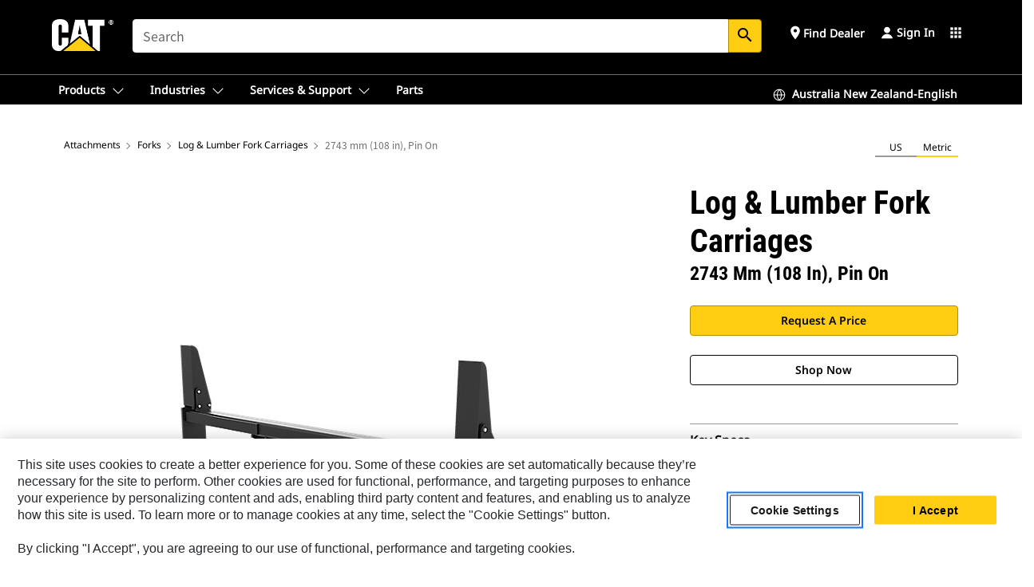

--- FILE ---
content_type: text/html; charset=UTF-8
request_url: https://www.cat.com/en_AU/products/new/attachments/forks/log-lumber-fork-carriages/15969933.html
body_size: 48790
content:



<!DOCTYPE HTML>
<html lang="en" xml:lang="en">
    <head>
    <meta charset="UTF-8"/>
    <meta name="template" content="deg---product-landing-editable"/>
    

    
    
<link rel="stylesheet" href="/etc.clientlibs/deg/clientlibs/clientlib-dependencies.min.5d18fc177c2b9da2d8bc26f6a27fdd3a.css" type="text/css">
<script src="/etc.clientlibs/deg/clientlibs/clientlib-dependencies.min.a8d10506f792891a66041fb5ea0095aa.js"></script>





    
<link rel="stylesheet" href="/etc.clientlibs/deg/clientlibs/clientlib-base.min.078c2e96dcf30046ac47ad3f8680501f.css" type="text/css">








    
    
    

    

    
    
    

    

<!-- START Custom code-->


<!-- OneTrust Cookies Consent Notice start -->
<script id="otDomainScript" src="https://cdn.cookielaw.org/scripttemplates/otSDKStub.js" type="text/javascript" charset="UTF-8" data-domain-script="6b32398a-3e80-4329-b54b-c689861a9fe9"></script>
<script type="text/javascript">function OptanonWrapper() { }</script>
<!-- OneTrust Cookies Consent Notice end -->

<!-- OneTrust Cookies Check Start -->
<script>
	var otDomainScript = document.getElementById("otDomainScript").getAttribute("data-domain-script");

	if (otDomainScript.includes("-test")) {
		document.cookie = "OptanonConsent=;domain=.cat.com;path=/;expires=Thu, 01 Jan 1970 00:00:00 GMT";
		document.cookie = "OptanonAlertBoxClosed=;domain=.cat.com;path=/;expires=Thu, 01 Jan 1970 00:00:00 GMT";
		document.cookie = "OptanonConsent=;domain=.caterpillar.com;path=/;expires=Thu, 01 Jan 1970 00:00:00 GMT";
		document.cookie = "OptanonAlertBoxClosed=;domain=.caterpillar.com;path=/;expires=Thu, 01 Jan 1970 00:00:00 GMT";
		document.cookie = "OptanonConsent=;domain=.fgwilson.com;path=/;expires=Thu, 01 Jan 1970 00:00:00 GMT";
		document.cookie = "OptanonAlertBoxClosed=;domain=.fgwilson.com;path=/;expires=Thu, 01 Jan 1970 00:00:00 GMT";
		document.cookie = "OptanonConsent=;domain=.mak-catmarine.com;path=/;expires=Thu, 01 Jan 1970 00:00:00 GMT";
		document.cookie = "OptanonAlertBoxClosed=;domain=.mak-catmarine.com;path=/;expires=Thu, 01 Jan 1970 00:00:00 GMT";
		document.cookie = "OptanonConsent=;domain=.perkins.com;path=/;expires=Thu, 01 Jan 1970 00:00:00 GMT";
		document.cookie = "OptanonAlertBoxClosed=;domain=.perkins.com;path=/;expires=Thu, 01 Jan 1970 00:00:00 GMT";
		document.cookie = "OptanonConsent=;domain=.progressrail.com;path=/;expires=Thu, 01 Jan 1970 00:00:00 GMT";
		document.cookie = "OptanonAlertBoxClosed=;domain=.progressrail.com;path=/;expires=Thu, 01 Jan 1970 00:00:00 GMT";
		document.cookie = "OptanonConsent=;domain=.solarturbines.com;path=/;expires=Thu, 01 Jan 1970 00:00:00 GMT";
		document.cookie = "OptanonAlertBoxClosed=;domain=.solarturbines.com;path=/;expires=Thu, 01 Jan 1970 00:00:00 GMT";
		document.cookie = "OptanonConsent=;domain=.spmoilandgas.com;path=/;expires=Thu, 01 Jan 1970 00:00:00 GMT";
		document.cookie = "OptanonAlertBoxClosed=;domain=.spmoilandgas.com;path=/;expires=Thu, 01 Jan 1970 00:00:00 GMT";
		document.cookie = "OptanonConsent=;domain=.tangentenergy.com;path=/;expires=Thu, 01 Jan 1970 00:00:00 GMT";
		document.cookie = "OptanonAlertBoxClosed=;domain=.tangentenergy.com;path=/;expires=Thu, 01 Jan 1970 00:00:00 GMT";
		document.cookie = "OptanonConsent=;domain=.pecktech.com;path=/;expires=Thu, 01 Jan 1970 00:00:00 GMT";
		document.cookie = "OptanonAlertBoxClosed=;domain=.pecktech.com;path=/;expires=Thu, 01 Jan 1970 00:00:00 GMT";
		document.cookie = "OptanonConsent=;domain=.anchorcoupling.com;path=/;expires=Thu, 01 Jan 1970 00:00:00 GMT";
		document.cookie = "OptanonAlertBoxClosed=;domain=.anchorcoupling.com;path=/;expires=Thu, 01 Jan 1970 00:00:00 GMT";
		document.cookie = "OptanonConsent=;domain=.anchorfluidsystems.com;path=/;expires=Thu, 01 Jan 1970 00:00:00 GMT";
		document.cookie = "OptanonAlertBoxClosed=;domain=.anchorfluidsystems.com;path=/;expires=Thu, 01 Jan 1970 00:00:00 GMT";
		document.cookie = "OptanonConsent=;domain=.catrentalstore.com;path=/;expires=Thu, 01 Jan 1970 00:00:00 GMT";
		document.cookie = "OptanonAlertBoxClosed=;domain=.catrentalstore.com;path=/;expires=Thu, 01 Jan 1970 00:00:00 GMT";
		document.cookie = "OptanonConsent=;domain=.catdealer.com;path=/;expires=Thu, 01 Jan 1970 00:00:00 GMT";
		document.cookie = "OptanonAlertBoxClosed=;domain=.catdealer.com;path=/;expires=Thu, 01 Jan 1970 00:00:00 GMT";
	}
</script>
<!-- OneTrust Cookies Check End -->


<!-- ue2laempublishaserverp01 -->



		
<meta name="site_category" content="Products"/>
<meta http-equiv="X-UA-Compatible" content="IE=edge,chrome=1"/>

<script>
	var currentPage = "/content/catdotcom/en_AU/products/new/attachments/forks/log-lumber-fork-carriages/15969933",isPerkins = 'false', isCatdotcom = 'false';
    window._cat_drl_loc_sev_url = "";
    window._cat_drl_loc_search_dist = "";
    window._cat_drl_loc_max_results = "";
	window._addPath_vanity = "";
	window.defaultUnitType = "metric";
		window._cat_drl_loc_app_id = "";
    window._cat_drl_loc_app_url = "";
    window._bing_key= "As3LWGxakhWXqIL6M3BBWFqEZn9J2XDgt9H9oCm1qcTxWnRV2wp_cityZM0UuOOf";	
    window._helios_dls_url = "api.cat.com";
    if(currentPage.indexOf("/content/wwwperkins") === 0){
    	isPerkins='true';
    }
	if (currentPage.indexOf("/content/catdotcom") === 0) {
    	isCatdotcom = 'true';
	} 
    var currentLocaleString = "en_AU";
	Granite.I18n.setLocale(currentLocaleString);
</script>

<script>
    // Added method to fetch the cookie value (needed for Datalayer push on page load)
    function getCookieVal(name){
        var arr = null,
            reg = new RegExp('(^| )' + name + '=([^;]+)');
        if(arr = document.cookie.match(reg)){
            return unescape(arr[2]);
        } else {
            return null;
        }
    }

    var catRecId = '',
        loginId = '',
        userGAInfo = '';

	var dataLayer = window.dataLayer || [],
	  siteID = 'catDotCom' == "" ? null : 'catDotCom',
	  templateID = 'deg---product-landing-editable' == "" ? null : 'deg---product-landing-editable',
	  templateBase = 'deg' == "" ? null : 'deg',
	  adiBu = 'BCP' == "" ? null : 'BCP',
	  adiApp = '' == "" ? null : '',
	  adiInd = '' == "" ? null : '',
	  adiAud = '' == "" ? null : '',
	  adiAudgoal = '' == "" ? null : '',
	  adiPripgkpi = '' == "" ? null : '',
	  adiSecpgkpi = '' == "" ? null : '',
	  dealerCode = '' == "" ? null : '',
	  dealerName = '' == "" ? null : '',
	  lastPublishedDate = '2025-12-04T00:42:57.533-06:00' == "" ? null : '2025-12-04T00:42:57.533-06:00',
	  b2cDataLayerFlag = true,
	  campaignFlag = false;

	var favDealer = JSON.parse(localStorage.getItem("favorite_dealer"));
	var dealerId = null,
		dealerCode = null,
		dealerName = null,
		dealerLocationName = null;
	if(favDealer) {
		dealerId = favDealer.dealerId;
		dealerCode = favDealer.ecommerceDealerCode;
		dealerName = favDealer.dealerName;
		dealerLocationName = favDealer.dealerLocationName;
	}

	// Get the RecId, loginId and GAInfo from the cookie

		loginId = null != getCookieVal('CWSID') ? getCookieVal('CWSID') : '';
		catRecId = null != getCookieVal('RECID') ? getCookieVal('RECID') : '';

        dataLayer.push({
            'catRecId': catRecId,
            'loginId': loginId
        });

		includeGAInfoDatalayerValues();

	function includeGAInfoDatalayerValues(){
			if((typeof isPingAccessEnabledFlag !== 'undefined' && isPingAccessEnabledFlag) ||
			   (typeof isGAInfoEnabledFlag !== 'undefined' && isGAInfoEnabledFlag)) {

				userGAInfo = null != getCookieVal('GAInfo') ? JSON.parse(getCookieVal('GAInfo')) : '';

					dataLayer.push({
                        'affClass': userGAInfo.affClass,
                        'affCode': userGAInfo.affCode,
                        'affiliationOrgCode': userGAInfo.affiliationOrgCode,
                        'hem': userGAInfo.hem,
                    })
			}
	}
        var serial_code_url = new URL(window.location.href);
        var serial_code = serial_code_url.searchParams.get("serial_number");

        var isPdp = true;
		var isPcp = false;
		var isPfp = false;
		var isPsfp = false;

		if(isPfp || isPsfp){
        		adiBu = '';
			    adiBu = (!adiBu || adiBu === "null") ? null : adiBu;
                 } 

		var adiContTypeValue = null;

		if(isPdp || isPcp || isPfp || isPsfp){
			adiContTypeValue = "awareness | engagement | consideration | lead gen";
		} else {
			adiContTypeValue = '' == "" ? null : '';
		}

	dataLayer.push({
		'zipCode': sessionStorage.getItem('bcpZip'),
		'siteID': siteID,
        'dealerId' : dealerId,
        'dealerCode' : dealerCode,
        'dealerName' : dealerName,
        'dealerLocationName' : dealerLocationName,
		'templateID': templateID,
		'templateBase': templateBase,
		'adiBu'	: adiBu,
		'adiApp' : adiApp,
		'adiContType' : adiContTypeValue,
		'adiInd' : adiInd,
		'adiAud' : adiAud,
        'adiAudgoal' : adiAudgoal,
        'adiPripgkpi' : adiPripgkpi,
        'adiSecpgkpi' : adiSecpgkpi,
        'storeID' : dealerCode,
		'storeCode' : dealerCode,
		'storeName' : dealerName,
		'lastPubDate' : lastPublishedDate,
		'campaignFlag' : campaignFlag,
                'serialNumber' : serial_code
      	});
	if(b2cDataLayerFlag){
	    if(getCookieVal('li_aemgainfo')){
	        var aemgainfo = JSON.parse(getCookieVal('li_aemgainfo'));
	        var dataLayer = window.dataLayer || [];
	        dataLayer.push({
	            'event':'b2cloaded',
	            'companyID' : aemgainfo.companyID,
	            'hem' : aemgainfo.hem,
	            'loginID' : aemgainfo.loginID,
	            'catRecId' : aemgainfo.catRecId,
	            'affClass' : aemgainfo.affClass,
	            'affCode' : aemgainfo.affCode,
	            'b2cdealerCode' : aemgainfo.b2cdealerCode,
	            'topLvlOrgCode' : aemgainfo.topLvlOrgCode,
	            'b2cObjectID' : aemgainfo.b2cObjectID,
	            'b2cUserType' : aemgainfo.b2cUserType
	        })
	    }
	    else{
	    	document.cookie = 'li_aemgainfo = {"companyID":"","hem":"","loginID":"","catRecId":"","affClass":"","affCode":"","b2cdealerCode":"","topLvlOrgCode":"","b2cObjectID":"","b2cUserType":""}'+ '; path=/; Secure; SameSite=Lax';
	        var dataLayer = window.dataLayer || [];
	        dataLayer.push({
	            'event':'b2cloaded',
	            'companyID' : "",
	            'hem' : "",
	            'loginID' : "",
	            'catRecId' : "",
	            'affClass' : "",
	            'affCode' : "",
	            'b2cdealerCode' : "",
	            'topLvlOrgCode' : "",
	            'b2cObjectID' : "",
	            'b2cUserType' : ""
	        })
	    }
		
	}

</script>

<!-- Google Tag Manager -->
<script>(function(w,d,s,l,i){w[l]=w[l]||[];w[l].push({'gtm.start':
new Date().getTime(),event:'gtm.js'});var f=d.getElementsByTagName(s)[0],
j=d.createElement(s),dl=l!='dataLayer'?'&l='+l:'';j.async=true;j.src=
'//www.googletagmanager.com/gtm.js?id='+i+dl;f.parentNode.insertBefore(j,f);
})(window,document,'script','dataLayer','GTM-5JB4X4');</script>
<!-- End Google Tag Manager -->

<meta name="viewport" content="width=device-width, initial-scale=1.0"/>
<meta name="keywords" content="2743 mm (108 in), Pin On, new"/>
<meta name="twitter:card" content="summary_large_image"/>




<!-- Open Group tagging : Social network (OpenGraph) metatag values -->



<meta property="og:site_name" content="https://www.cat.com/en_AU/products/new/attachments/forks/log-lumber-fork-carriages/15969933.html"/>



<!-- Page Tag list -->

	
		<meta name="product_line" content="Products^Attachments^Forks^Log &amp; Lumber Fork Carriages^2743 mm (108 in), Pin On"/>
    
		<meta name="acquisition_type" content="acquisition_type^new"/>
    

<!-- Blog Tag list -->

	
		<meta name="b_tags_product_line" content="Products^Attachments^Forks^Log &amp; Lumber Fork Carriages^2743 mm (108 in), Pin On"/>
    
		<meta name="b_tags_acquisition_type" content="acquisition_type^new"/>
    

<!-- Blog Tag list End -->

<!-- Published Date to metatag for blogCards -->



	<link rel="shortcut icon" type="image/vnd.microsoft.icon" href='/content/dam/favicons/Favicon.png'/>



	<link rel="apple-touch-icon-precomposed" sizes="57x57" href='/content/dam/favicons/catdotcomFavicon.png/_jcr_content/renditions/cq5dam.thumbnail.57.57.png'/>
	<link rel="apple-touch-icon-precomposed" sizes="72x72" href='/content/dam/favicons/catdotcomFavicon.png/_jcr_content/renditions/cq5dam.thumbnail.72.72.png'/>
	<link rel="apple-touch-icon-precomposed" sizes="114x114" href='/content/dam/favicons/catdotcomFavicon.png/_jcr_content/renditions/cq5dam.thumbnail.114.114.png'/>
	<link rel="apple-touch-icon-precomposed" sizes="144x144" href='/content/dam/favicons/catdotcomFavicon.png/_jcr_content/renditions/cq5dam.thumbnail.144.144.png'/>


<meta name="description" content="With several sizes and options available, log and lumber fork carriages provide the tools you need for your particular job."/>




    
    

    
    
    
    



<title>2743 mm (108 in), Pin On Log & Lumber Fork Carriages | Cat | Caterpillar</title>
<link rel="canonical" href='https://www.cat.com/en_AU/products/new/attachments/forks/log-lumber-fork-carriages/15969933.html'/>
<!-- Global Editable Whitelabel CSS-->
<link rel="stylesheet" href="/content/catdotcom/en_AU/_jcr_content.editable-whitelabel-v2.css"/>
</head>
    <body class="page basicpage auth" data-offset="84">
        
        
            

<!-- Google Tag Manager (noscript) -->
<noscript><iframe src="//www.googletagmanager.com/ns.html?id=GTM-5JB4X4" height="0" width="0" style="display:none;visibility:hidden"></iframe></noscript>
<!-- End Google Tag Manager (noscript) -->
            



            


<div class="root responsivegrid">


<div class="aem-Grid aem-Grid--12 aem-Grid--default--12 ">
    
    <div class="inheritedExperienceFragment experiencefragment aem-GridColumn aem-GridColumn--default--12">

    
    

    



<div class="xf-content-height">
    


<div class="aem-Grid aem-Grid--12 aem-Grid--default--12 ">
    
    <div class="cookie aem-GridColumn aem-GridColumn--default--12">








    
    
<link rel="stylesheet" href="/etc.clientlibs/deg/components/content/general/cookie/v3/cookie/clientlibs/site.min.52a649af8eb7e6a89c8e5056137c5aa5.css" type="text/css">



    
    
<script src="/etc.clientlibs/deg/components/content/general/cookie/v3/cookie/clientlibs/site.min.d6bb5a271a50721dc8913a051877eb51.js"></script>





<div class="ot-cookie-banner" style="display:none;">
    
        <input type="hidden" id="locale-page-publish" value="en_AU"/>
    

    
</div></div>
<div class="header aem-GridColumn aem-GridColumn--default--12">

<!-- HTML  -->


<div class="skip-to-content">
  <a class="skip-to-content-link" href="#mainContent">Skip to main content</a>
</div>

<div class="skip-search-crawl d-print-none">
  <header class="mega--nav tfn header auth-track">
    
    
    
    
    
    
    
    
    
    <input type="hidden" id="exp-fragment-resource" data-azure-path="/content/catdotcom/en_AU/products/new/attachments/forks/log-lumber-fork-carriages/15969933"/>
    <div style="display: none;" id="isDealer"></div>
    <div style="display: none;" id="dealerPage" data-dealerPage="/content/catdotcom/en_AU/support/dealer-locator.html"></div>

    <div class="container container--mega-nav">
      <div class="row">
        <input hidden id="showSearch" value="true"/>
        <input hidden id="showAdvanceSearch" value="false"/>
        <div class="col header-container">
          
          



<a href="#" onclick="" class="menu-toggle" data-open-label="menu" data-close-label="close" aria-label="Menu" style="display: none;"><span></span></a>
<a href="/en_AU.html" class="logo">
	<picture>
              <source media="(min-width: 1023px)" srcset="https://s7d2.scene7.com/is/image/Caterpillar/CM20160629-33279-63115?fmt= png-alpha"/>
              <img src="https://s7d2.scene7.com/is/image/Caterpillar/CM20160629-33279-63115?fmt=%20png-alpha" alt="CAT LOGO"/>
              <img class="logo--print" src="https://s7d2.scene7.com/is/image/Caterpillar/CM20160629-33279-63115?fmt=%20png-alpha" alt="CAT LOGO"/>
	</picture>
</a>


    


          
            
            
            
              <div class="search-wrap open header-middle">
                


	
	
    
<link rel="stylesheet" href="/etc.clientlibs/deg/components/structure/search/v2/search/clientlibs/site.min.040091e378d13312ca799339b87aea61.css" type="text/css">
<link rel="stylesheet" href="/etc.clientlibs/deg/components/structure/search/v1/search/clientlibs/site.min.7ea43d628062d274409239af092e2700.css" type="text/css">



	
	<form action="/en_AU/search/search-results.html" class="search-inner search siteSearchForm" id="global_search" name="global_search" method="GET">
		<!-- <i class="material-icons" id="siteSearchForm_search_icon">search</i> -->
		<label for="searchInput" class="sr-only">Search</label>
		
		
			<input type="search" class="input-large search-input" id="searchInput" name="search" placeholder="Search" autocomplete="off" onkeyup="newCatdotcomSearchAutoSuggestHeader(this, 'global_search');"/>
		
		

		<input type="hidden" name="pagePath" id="pagePath" value="/content/catdotcom/en_AU/products/new/attachments/forks/log-lumber-fork-carriages/15969933"/>
		<input type="hidden" id="newSearchEnabled" value="true"/>

		
		<button type="submit" class="button button-primary button-sm global-search-btn" aria-label="Search"><i class="material-icons" id="siteSearchForm_search_icon">search</i></button>
		<!-- <a href="#" onclick="" class="search-close">&#215;</a> -->
		<div id="global_searchsearchInputSuggBox" class="suggestionBox col-7 col-lg-10 col-md-8 col-sm-6 col-xs-6" style="display:none">
			
				<div class="suggestionBoxSearchHeader" style="display:none">
					<div class="suggestionBoxHeading">SUGGESTED KEYWORDS</div>
					<div id="SuggKeywordsHeader">
					</div>
				</div>
				<div class="suggestionBoxSearchHeader" style="display:none">
					<div class="suggestionBoxHeading">SUGGESTED PRODUCTS</div>
					<div id="SuggProductsHeader">
					</div>
				</div>
				<div class="suggestionBoxSearchHeader" style="display:none">
					<div class="suggestionBoxHeading">SUGGESTED CONTENT</div>
					<div id="SuggCategoriesHeader">
					</div>
				</div>
			
			<!-- end existing aem autosuggest -->
		</div>
	</form>


    

              </div>
            
          
          <ul class="utility--links">
            
              <!-- <sly data-sly-test="true"> -->
                <!-- <a href="#" target="_blank" onclick=""
                  role="button" class="search-toggle search auth-track "
                  aria-label="Search" id="utility_links_search">
                  <i class="material-icons" id="utility_links_search_icon" aria-hidden="true">search</i><span
                    class="utility_search">Search</span> -->

                <!-- </a> -->

                <!-- <div class="search-wrap open"> -->
                  <!-- <sly data-sly-resource="search" /> -->
                <!-- </div> -->
              <!-- </sly> -->
            </li>
            
            
              <a class="logged-in-mobile-icon my-account-loggedin-mobile myaccount-welcome" href="#" role="button" data-account-drawer="mega-accountlinks" aria-label="account" style="display: none;" data-toggle="modal" data-target="#my-account__modal--logged-in-mob">
                <i class="material-icons person" aria-hidden="true">person</i><i class="material-icons clear" style="display: none;" aria-hidden="true">clear</i>
              </a>
              <a class="logged-in-mobile-icon my-account-default my-account-default-mobile" href="#" role="button" data-account-drawer="mega-accountlinks-default" data-toggle="modal" data-target="#my-account__modal--default-mob">
                <i class="material-icons person" aria-hidden="true">person</i><i class="material-icons clear" style="display: none;" aria-hidden="true">clear</i>
              </a>
            

            
            
              
                <li class="utility--links__find-dealer findDealer auth-track">
                  <!-- link before dealer chosen -->
                   <a href="#" role="button" class="show-label" data-toggle="modal" data-target="#launch-this-modal-window12" id="utility_links_findDealer_place" style="">
                      <i class="material-icons" id="utility_links_findDealer_place_icon" aria-hidden="true">place</i><span>
                        Find Dealer
                        
                      </span>
                    </a> 
                   <!-- link after dealer chosen -->
                  <div class="drop--menu">
                    <a href="#" role="button" class="dropdown-button show-label dealer-info__show-abel" id="utility_links_dropdown_btn_place" style=""></a>
                    <ul class="menu--content" role="dialog" aria-modal="true" aria-labelledby="directionDialogTitle">
                      <li><a href="#" role="button" class="close">&#215;</a></li>
                      <li class="dealer--info">
                        <p id="directionDialogTitle" class="title" aria-level="3" role="heading" data-dealer-code=""></p>
                        <button type="button" aria-hidden="false" class="close" data-dismiss="modal" aria-label="Close">
                          <span aria-hidden="true">&times;</span>
                        </button> <!-- <p class="time">Open Till 5PM</p> -->
                        <hr aria-hidden="true"/>
                        <p class="dealer-address"></p> <a role="button" href="" class="cat-follow fav-dealer-direction" onclick="getFavDealerDirection(event,this);">Directions</a> <a role="button" class="cat-follow fav-dealer-info-follow" href="#" data-toggle="modal" data-target="#launch-this-modal-window12">Dealer Details</a>
                        <hr/> <a class="button button-tertiary find-dealer-follow" role="button" href="#" data-toggle="modal" data-target="#launch-this-modal-window12">Find Another Dealer</a>
                      </li>
                    </ul>
                  </div>
                </li>
              
            

            


            
            

    
    

    <!-- My Account - Default -->
    

    <!-- Default - Desktop view -->
    
        <li class="utility--links__dropdown my-account-default my-account-default-desktop utility--links__account" data-b2c-version="true">
            <div class="drop--menu">
                <a href="#" class="newAccount" role="button" data-toggle="modal" data-target="#my-account__modal-default" aria-label="Sign In">
                    <div class="account-header-section">
                        <svg class="my-account-icon" xmlns="http://www.w3.org/2000/svg" width="16" height="16" viewBox="0 0 16 16" fill="none">
                            <path d="M8.00008 0.736694C5.85629 0.736694 4.11841 2.47458 4.11841 4.61836C4.11841 6.76215 5.85629 8.50003 8.00008 8.50003C10.1439 8.50003 11.8817 6.76215 11.8817 4.61836C11.8817 2.47458 10.1439 0.736694 8.00008 0.736694Z" fill="currentColor"/>
                            <path d="M7.99995 9.57263C6.46353 9.57263 4.9668 10.0605 3.72555 10.966C2.48429 11.8715 1.56264 13.1477 1.09347 14.6107C1.04469 14.7628 1.07151 14.9291 1.16564 15.0581C1.25976 15.1871 1.40987 15.2634 1.56958 15.2634H14.4303C14.59 15.2634 14.7401 15.1871 14.8343 15.0581C14.9284 14.9291 14.9552 14.7628 14.9064 14.6107C14.4373 13.1477 13.5156 11.8715 12.2744 10.966C11.0331 10.0605 9.53637 9.57263 7.99995 9.57263Z" fill="currentColor"/>
                        </svg>
                        <span class="account-name"><div>Sign In</div></span>
                    </div>
                </a>
                <!-- Default Modal - Desktop view -->
                <div class="modal fade auth small full-inner my-account__modal" id="my-account__modal-default" tabindex="-1" role="dialog" aria-labelledby="my-account Modal" aria-hidden="true">
                    <div class="modal-dialog my-account__content">
                        <div class="modal-content">
                            <div class="modal-header my-account__header">
                                <span class="modal-title my-account__title" id="my-account">Account</span>
                                <button type="button" class="close my-account__close-btn" data-dismiss="modal" aria-label="Close">
				 <span class="my-account__closeIcon"><svg xmlns="http://www.w3.org/2000/svg" width="32" height="32" viewBox="0 0 32 32" fill="none">
								<path d="M21.185 11.5317C21.3829 11.3338 21.3829 11.013 21.185 10.8151C20.9872 10.6173 20.6664 10.6173 20.4685 10.8151L16.0001 15.2836L11.5317 10.8151C11.3338 10.6173 11.013 10.6173 10.8151 10.8151C10.6173 11.013 10.6173 11.3338 10.8151 11.5317L15.2836 16.0001L10.8151 20.4685C10.6173 20.6664 10.6173 20.9872 10.8151 21.185C11.013 21.3829 11.3338 21.3829 11.5317 21.185L16.0001 16.7166L20.4685 21.185C20.6664 21.3829 20.9872 21.3829 21.185 21.185C21.3829 20.9872 21.3829 20.6664 21.185 20.4685L16.7166 16.0001L21.185 11.5317Z" fill="#3F3F3F"/>
							 </svg></span>
                                </button>
                            </div>
                            <div class="modal-body my-account__body">
                                <div class="my-account-buttons">
                                    <a href="/en_AU/account/login.html" class="button button-primary header-buttons" role="button" aria-label="Sign In to your account">
                                        Sign In
                                    </a>
                                    <a href="/en_AU/account/register.html" class="button button-secondary header-buttons" role="button" aria-label="Create account">
                                         Create Account
                                    </a>
                                </div>
                                <div class="my-account-section">
                                    <p><b>One Account. All of Cat.</b></p>
<p>Your Caterpillar account is the single account you use to log in to select services and applications we offer. Shop for parts and machines online, manage your fleet, go mobile, and more.</p>

                                </div>
                                <hr class='links-separator'/>
                                
                            </div>
                            <div class="modal-footer my-account__footer">
                                <div class="modal-footer__full-width-container">
                                    <button class="button button-tertiary" type="button" data-dismiss="modal" aria-label="Close">Close
                                    </button>
                                </div>
                            </div>
                        </div>
                    </div>
                </div>
            </div>
        </li>
    

    <!-- My Account - LoggedIn -->
    

    <!-- LoggedIn - Desktop view -->
    
        <li class="utility--links__dropdown my-account-loggedin utility--links__account" style="display: none;">
            <div class="drop--menu">
                <a href="#" class="newAccount" role="button" data-toggle="modal" data-target="#my-account__modal--logged-in">
                    <div class="account-header-section">
                        <svg class="my-account-icon" xmlns="http://www.w3.org/2000/svg" width="16" height="16" viewBox="0 0 16 16" fill="none">
                            <path d="M8.00008 0.736694C5.85629 0.736694 4.11841 2.47458 4.11841 4.61836C4.11841 6.76215 5.85629 8.50003 8.00008 8.50003C10.1439 8.50003 11.8817 6.76215 11.8817 4.61836C11.8817 2.47458 10.1439 0.736694 8.00008 0.736694Z" fill="currentColor"/>
                            <path d="M7.99995 9.57263C6.46353 9.57263 4.9668 10.0605 3.72555 10.966C2.48429 11.8715 1.56264 13.1477 1.09347 14.6107C1.04469 14.7628 1.07151 14.9291 1.16564 15.0581C1.25976 15.1871 1.40987 15.2634 1.56958 15.2634H14.4303C14.59 15.2634 14.7401 15.1871 14.8343 15.0581C14.9284 14.9291 14.9552 14.7628 14.9064 14.6107C14.4373 13.1477 13.5156 11.8715 12.2744 10.966C11.0331 10.0605 9.53637 9.57263 7.99995 9.57263Z" fill="currentColor"/>
                        </svg>
                        <span class="account-name myaccount-welcome"></span>
                    </div>
                </a>
                <!-- LoggedIn Modal - Desktop view -->
                <div class="modal fade auth small full-inner my-account__modal" id="my-account__modal--logged-in" tabindex="-1" role="dialog" aria-labelledby="my-account Modal" aria-hidden="true">
                    <div class="modal-dialog my-account__content">
                        <div class="modal-content">
                            <div class="modal-header my-account__header">
                                <span class="modal-title my-account__title" id="my-account"></span>
                                <button type="button" class="close my-account__close-btn" data-dismiss="modal" aria-label="Close">
                                    <svg xmlns="http://www.w3.org/2000/svg" width="32" height="32" viewBox="0 0 32 32" fill="none">
                                        <path d="M21.185 11.5317C21.3829 11.3338 21.3829 11.013 21.185 10.8151C20.9872 10.6173 20.6664 10.6173 20.4685 10.8151L16.0001 15.2836L11.5317 10.8151C11.3338 10.6173 11.013 10.6173 10.8151 10.8151C10.6173 11.013 10.6173 11.3338 10.8151 11.5317L15.2836 16.0001L10.8151 20.4685C10.6173 20.6664 10.6173 20.9872 10.8151 21.185C11.013 21.3829 11.3338 21.3829 11.5317 21.185L16.0001 16.7166L20.4685 21.185C20.6664 21.3829 20.9872 21.3829 21.185 21.185C21.3829 20.9872 21.3829 20.6664 21.185 20.4685L16.7166 16.0001L21.185 11.5317Z" fill="#3F3F3F"/>
                                    </svg>
                                </button>
                            </div>
                            <div class="modal-body my-account__body">
                                <div class="account-dashboard-section">
                                    <div class="account-dashboard-header-section tertiary-nav-links-container">
                                        <ul class="account-section-links tertiary-nav-links-list">
                                            <li>
                                                <a href="/en_AU/account/myaccount/account-information.html" class="account-dashboard-section-links-li tertiary-nav-link">
                                                    Account Information
                                                </a>
                                            </li>
                                        </ul>
<ul class="account-section-links tertiary-nav-links-list">
                                            <li>
                                                <a href="/en_AU/account/myaccount/site-settings.html" class="account-dashboard-section-links-li tertiary-nav-link">
                                                    Site Settings
                                                </a>
                                            </li>
                                        </ul>
<ul class="account-section-links tertiary-nav-links-list">
                                            <li>
                                                <a href="/en_AU/account/myaccount/security.html" class="account-dashboard-section-links-li tertiary-nav-link">
                                                    Security
                                                </a>
                                            </li>
                                        </ul>

                                        <div class="my-account__signout">
                                            <a href="/en_AU.html" class="account-signout">Sign out</a>
                                        </div>
                                    </div>
                                </div>
                                <hr class='links-separator'/>
                                
                            </div>
                            <div class="modal-footer my-account__footer">
                                <div class="modal-footer__full-width-container">
                                    <button class="button button-tertiary" type="button" data-dismiss="modal" aria-label="Close">Close
                                    </button>
                                </div>
                            </div>
                        </div>
                    </div>
                </div>
            </div>
        </li>
    

            
            
            
            



	<div class="tfn floating-system-notification">
		
		<!-- same example as above but showing a single component system message success -->
		<div class="container" id="floating-success-notification">
			<div class="system-notification-holder">
				<div class="notification-message success">
					<div class="icon-holder">
						<i class="material-icons" id="floating-success-material-icon" aria-hidden="true"></i>
					</div>
					<div class="content-holder">
						<a tabindex="0" onclick="" class="close" aria-label="close notification"><i class="material-icons">close</i></a>
						<p class="title" id="floating-success-message-title"></p>
						<p class="info" id="floating-success-message"></p>
						<div class="action-holder">
							<a href="" class="action action-close">OK</a>
						</div>
					</div>
				</div>
			</div>
		</div>
		
		
			<div class="tfn unit-metric-notification hide" id="b2cErrorNotif">
				<div class="container">
					<div class="unit-metric-notification-holder">
						<div class="notification-message error visible">
							<div class="icon-holder">
								<i class="material-icons" aria-hidden="true">warning</i>
							</div>
							<div class="content-holder">
								<a tabindex="0" onclick="" class="close" aria-label="close notification"><i class="material-icons">close</i></a>
								<p class="info"></p>
							</div>
						</div>
					</div>
				</div>
			</div>
		
	</div>


    




    
<script src="/etc.clientlibs/deg/components/structure/systemNotifications/v2/systemNotifications/clientlibs/site.min.22dcd70176acc76915ecea61df23ab0b.js"></script>



            
            
            

              

            
    
	
	
	
		<li class="utility--links__sites waffle waffle-desktop">
			<div class="drop-menu">
				<a href="#" role="button" class="dropdown-button" id="utility_links_sites_apps" aria-label="Cat Applications Menu" data-toggle="modal" data-target="#mega-waffle__modal">
					<i class="material-icons" id="utility_links_sites_apps_icon" aria-hidden="true">apps</i>
				</a>
			</div>
		</li>
	
	
	<div class="modal fade auth small waffle__modal" id="mega-waffle__modal" role="dialog" aria-modal="true" aria-labelledby="waffleModalTitle" style="display: none;" tabindex="-1">
		<div class="modal-dialog waffle__content" role="document">
			<div class="modal-content">
				<!-- Header -->
				<div class="modal-header waffle__header">
					<h2 class="modal-title" id="waffleModalTitle" tabindex="-1">CAT Sites</h2>
					<button type="button" class="close waffle__closebtn" data-dismiss="modal" aria-label="close">
                        <span class="waffle__closeIcon" aria-hidden="true">
                            <svg xmlns="http://www.w3.org/2000/svg" width="16" height="16" viewBox="0 0 16 16" fill="none">
                                <path d="M13.1848 3.53141C13.3826 3.33355 13.3826 3.01276 13.1848 2.8149C12.9869 2.61704 12.6661 2.61704 12.4683 2.8149L7.99984 7.28333L3.53141 2.8149C3.33355 2.61704 3.01276 2.61704 2.8149 2.8149C2.61704 3.01276 2.61704 3.33355 2.8149 3.53141L7.28333 7.99984L2.8149 12.4683C2.61704 12.6661 2.61704 12.9869 2.8149 13.1848C3.01276 13.3826 3.33355 13.3826 3.53141 13.1848L7.99984 8.71635L12.4683 13.1848C12.6661 13.3826 12.9869 13.3826 13.1848 13.1848C13.3826 12.9869 13.3826 12.6661 13.1848 12.4683L8.71635 7.99984L13.1848 3.53141Z" fill="#3F3F3F"/>
                            </svg>
                        </span>
					</button>
				</div>
				<!-- Body -->
				<ul class="modal-body menu--content waffle__body" aria-hidden="true">
					<li class="waffle-item__block" role="none">
						<a href="https://www.cat.com/en_AU.html" target="_blank">
							<div class="waffle-item__image">
								<img class="waffle-item__icon" src="https://s7d2.scene7.com/is/content/Caterpillar/CM20250912-bcc21-56906" alt="Explore Products icon"/>
							</div>
							<div class="waffle-item__content">
								
									<h2 class="waffle-item__heading">Explore Products</h2>
								
								
									<p class="waffle-item__description">Browse all products on Cat.com</p>
								
								
									<p class="waffle-item__link" aria-hidden="true">https://www.cat.com/en_AU.html</p>
								
							</div>
						</a>
					</li>
				
					<li class="waffle-item__block" role="none">
						<a href="https://shop.cat.com/ShopLandingPageView?storeId=11751&langId=-1" target="_blank">
							<div class="waffle-item__image">
								<img class="waffle-item__icon" src="https://s7d2.scene7.com/is/content/Caterpillar/CM20250912-aae1e-35ff1" alt="Buy Online icon"/>
							</div>
							<div class="waffle-item__content">
								
									<h2 class="waffle-item__heading">Buy Online</h2>
								
								
									<p class="waffle-item__description">Shop products &amp; more from our family of online store</p>
								
								
									<p class="waffle-item__link" aria-hidden="true">https://shop.cat.com/ShopLandingPageView?storeId=11751&amp;langId=-1</p>
								
							</div>
						</a>
					</li>
				
					<li class="waffle-item__block" role="none">
						<a href="https://catused.cat.com/en/" target="_blank">
							<div class="waffle-item__image">
								<img class="waffle-item__icon" src="https://s7d2.scene7.com/is/content/Caterpillar/CM20250912-11eaf-be440" alt="Find Used Products icon"/>
							</div>
							<div class="waffle-item__content">
								
									<h2 class="waffle-item__heading">Find Used Products</h2>
								
								
									<p class="waffle-item__description">Shop for certified used products</p>
								
								
									<p class="waffle-item__link" aria-hidden="true">https://catused.cat.com/en/</p>
								
							</div>
						</a>
					</li>
				
					<li class="waffle-item__block" role="none">
						<a href="https://rent.cat.com" target="_blank">
							<div class="waffle-item__image">
								<img class="waffle-item__icon" src="https://s7d2.scene7.com/is/content/Caterpillar/CM20250912-146a3-46063" alt="Rent Products icon"/>
							</div>
							<div class="waffle-item__content">
								
									<h2 class="waffle-item__heading">Rent Products</h2>
								
								
									<p class="waffle-item__description">Find rentals at your nearest dealer</p>
								
								
									<p class="waffle-item__link" aria-hidden="true">https://rent.cat.com</p>
								
							</div>
						</a>
					</li>
				
					<li class="waffle-item__block" role="none">
						<a href="https://vl.cat.com/visionlink?ui_locales=en-US" target="_blank">
							<div class="waffle-item__image">
								<img class="waffle-item__icon" src="https://s7d2.scene7.com/is/content/Caterpillar/CM20250912-fb978-598c9" alt="Manage My Equipment icon"/>
							</div>
							<div class="waffle-item__content">
								
									<h2 class="waffle-item__heading">Manage My Equipment</h2>
								
								
									<p class="waffle-item__description">Manage your fleet on VisonLink</p>
								
								
									<p class="waffle-item__link" aria-hidden="true">https://vl.cat.com/visionlink?ui_locales=en-US</p>
								
							</div>
						</a>
					</li>
				
					<li class="waffle-item__block" role="none">
						<a href="https://www.cat.com/en_AU/support/financing-protection.html" target="_blank">
							<div class="waffle-item__image">
								<img class="waffle-item__icon" src="https://s7d2.scene7.com/is/content/Caterpillar/CM20250912-134cb-c7f55" alt="View Finance Solutions icon"/>
							</div>
							<div class="waffle-item__content">
								
									<h2 class="waffle-item__heading">View Finance Solutions</h2>
								
								
									<p class="waffle-item__description">Explore financing options on Cat Financials</p>
								
								
									<p class="waffle-item__link" aria-hidden="true">https://www.cat.com/en_AU/support/financing-protection.html</p>
								
							</div>
						</a>
					</li>
				</ul>
				<!-- Footer -->
				<div class="modal-footer waffle__footer">
					<div class="modal-footer__full-width-container">
						<button class="button button-tertiary" type="button" data-dismiss="modal" aria-label="Close">
							Close
						</button>
					</div>
				</div>
			</div>
		</div>
	</div>


  
          </ul>

        </div>
      </div>
    </div>
    
    <div class="container-fluid border"> </div>

    <div class="container container--mega-nav">
      
        <div class="row">
          <div class="col">
            <ul class="header-links">
            <li>
              <!-- <a href="#" target="_blank" onclick="" role="button" class="search-toggle search auth-track " aria-label="Search" id="utility_links_search">
                   <i class="material-icons" id="utility_links_search_icon" aria-hidden="true">search</i><span class="utility_search">Search</span>
                 </a> -->
              <div class="search-wrap-mobile open">
                


	
	
    



	
	<form action="/en_AU/search/search-results.html" class="search-inner search siteSearchForm" id="global_search" name="global_search" method="GET">
		<!-- <i class="material-icons" id="siteSearchForm_search_icon">search</i> -->
		<label for="searchInput" class="sr-only">Search</label>
		
		
			<input type="search" class="input-large search-input" id="searchInput" name="search" placeholder="Search" autocomplete="off" onkeyup="newCatdotcomSearchAutoSuggestHeader(this, 'global_search');"/>
		
		

		<input type="hidden" name="pagePath" id="pagePath" value="/content/catdotcom/en_AU/products/new/attachments/forks/log-lumber-fork-carriages/15969933"/>
		<input type="hidden" id="newSearchEnabled" value="true"/>

		
		<button type="submit" class="button button-primary button-sm global-search-btn" aria-label="Search"><i class="material-icons" id="siteSearchForm_search_icon">search</i></button>
		<!-- <a href="#" onclick="" class="search-close">&#215;</a> -->
		<div id="global_searchsearchInputSuggBox" class="suggestionBox col-7 col-lg-10 col-md-8 col-sm-6 col-xs-6" style="display:none">
			
				<div class="suggestionBoxSearchHeader" style="display:none">
					<div class="suggestionBoxHeading">SUGGESTED KEYWORDS</div>
					<div id="SuggKeywordsHeader">
					</div>
				</div>
				<div class="suggestionBoxSearchHeader" style="display:none">
					<div class="suggestionBoxHeading">SUGGESTED PRODUCTS</div>
					<div id="SuggProductsHeader">
					</div>
				</div>
				<div class="suggestionBoxSearchHeader" style="display:none">
					<div class="suggestionBoxHeading">SUGGESTED CONTENT</div>
					<div id="SuggCategoriesHeader">
					</div>
				</div>
			
			<!-- end existing aem autosuggest -->
		</div>
	</form>


    

                <!-- <sly data-sly-resource="search.mobile.default" /> -->
              </div>

            </li>
            </ul>
      

          

    
    

    <!-- My Account - Default -->
    
        <!-- Default Modal - Mobile view -->
        <div class="modal fade auth small full-inner my-account__modal" id="my-account__modal--default-mob" tabindex="-1" role="dialog" aria-labelledby="my-account Modal" aria-hidden="true">
            <div class="modal-dialog my-account__content">
                <div class="modal-content">
                    <div class="modal-header my-account__header">
                        <span class="modal-title my-account__title" id="my-account">Account</span>
                        <button type="button" class="close my-account__close-btn" data-dismiss="modal" aria-label="Close">
								<span class="my-account__closeIcon"><svg xmlns="http://www.w3.org/2000/svg" width="32" height="32" viewBox="0 0 32 32" fill="none">
								<path d="M21.185 11.5317C21.3829 11.3338 21.3829 11.013 21.185 10.8151C20.9872 10.6173 20.6664 10.6173 20.4685 10.8151L16.0001 15.2836L11.5317 10.8151C11.3338 10.6173 11.013 10.6173 10.8151 10.8151C10.6173 11.013 10.6173 11.3338 10.8151 11.5317L15.2836 16.0001L10.8151 20.4685C10.6173 20.6664 10.6173 20.9872 10.8151 21.185C11.013 21.3829 11.3338 21.3829 11.5317 21.185L16.0001 16.7166L20.4685 21.185C20.6664 21.3829 20.9872 21.3829 21.185 21.185C21.3829 20.9872 21.3829 20.6664 21.185 20.4685L16.7166 16.0001L21.185 11.5317Z" fill="#3F3F3F"/>
							 </svg></span>
                        </button>
                    </div>
                    <div class="modal-body my-account__body">
                        <div class="my-account-buttons">
                            <a href="/en_AU/account/login.html" class="button button-primary header-buttons" role="button" aria-label="Sign In to your account">
                                Sign In
                            </a>
                            <a href="/en_AU/account/register.html" class="button button-secondary header-buttons" role="button" aria-label="Create account">
                                 Create Account
                            </a>
                        </div>
                        <div class="my-account-section">
                            <p><b>One Account. All of Cat.</b></p>
<p>Your Caterpillar account is the single account you use to log in to select services and applications we offer. Shop for parts and machines online, manage your fleet, go mobile, and more.</p>

                        </div>
                        <hr class='links-separator'/>
                        
                    </div>
                    <div class="modal-footer my-account__footer">
                        <div class="modal-footer__full-width-container">
                            <button class="button button-tertiary" type="button" data-dismiss="modal" aria-label="Close">Close
                            </button>
                        </div>
                    </div>
                </div>
            </div>
        </div>
    

    <!-- Default - Desktop view -->
    

    <!-- My Account - LoggedIn -->
    
        <!-- LoggedIn person icon (this will be displayed for mobile only with Css) -->
        <!-- LoggedIn Modal - Mobile view -->
        <div class="modal fade auth small full-inner my-account__modal" id="my-account__modal--logged-in-mob" tabindex="-1" role="dialog" aria-labelledby="my-account Modal" aria-hidden="true">
            <div class="modal-dialog my-account__content">
                <div class="modal-content">
                    <div class="modal-header my-account__header">
                        <span class="modal-title my-account__title" id="my-account"></span>
                        <button type="button" class="close my-account__close-btn" data-dismiss="modal" aria-label="Close">
                            <svg xmlns="http://www.w3.org/2000/svg" width="32" height="32" viewBox="0 0 32 32" fill="none">
                                <path d="M21.185 11.5317C21.3829 11.3338 21.3829 11.013 21.185 10.8151C20.9872 10.6173 20.6664 10.6173 20.4685 10.8151L16.0001 15.2836L11.5317 10.8151C11.3338 10.6173 11.013 10.6173 10.8151 10.8151C10.6173 11.013 10.6173 11.3338 10.8151 11.5317L15.2836 16.0001L10.8151 20.4685C10.6173 20.6664 10.6173 20.9872 10.8151 21.185C11.013 21.3829 11.3338 21.3829 11.5317 21.185L16.0001 16.7166L20.4685 21.185C20.6664 21.3829 20.9872 21.3829 21.185 21.185C21.3829 20.9872 21.3829 20.6664 21.185 20.4685L16.7166 16.0001L21.185 11.5317Z" fill="#3F3F3F"/>
                            </svg>
                        </button>
                    </div>
                    <div class="modal-body my-account__body">
                        <div class="account-dashboard-section">
                            <div class="account-dashboard-header-section tertiary-nav-links-container">
                                <ul class="account-section-links tertiary-nav-links-list">
                                    <li>
                                        <a href="/en_AU/account/myaccount/account-information.html" class="account-dashboard-section-links-li tertiary-nav-link">
                                            Account Information
                                        </a>
                                    </li>
                                </ul>
<ul class="account-section-links tertiary-nav-links-list">
                                    <li>
                                        <a href="/en_AU/account/myaccount/site-settings.html" class="account-dashboard-section-links-li tertiary-nav-link">
                                            Site Settings
                                        </a>
                                    </li>
                                </ul>
<ul class="account-section-links tertiary-nav-links-list">
                                    <li>
                                        <a href="/en_AU/account/myaccount/security.html" class="account-dashboard-section-links-li tertiary-nav-link">
                                            Security
                                        </a>
                                    </li>
                                </ul>

                                <div class="my-account__signout">
                                    <a href="/en_AU.html" class="account-signout">Sign out</a>
                                </div>
                            </div>
                        </div>
                        <hr class='links-separator'/>
                        
                    </div>
                    <div class="modal-footer my-account__footer">
                        <div class="modal-footer__full-width-container">
                            <button class="button button-tertiary" type="button" data-dismiss="modal" aria-label="Close">Close
                            </button>
                        </div>
                    </div>
                </div>
            </div>
        </div>
    

    <!-- LoggedIn - Desktop view -->
    



            <div class="mega-mobile  ">
            <nav class="top--nav left-subNavbar__desktop">
              <!-- setting class 'active' enables underline -->
              <ul class="header-links  sub-menu__list">
                <li>
                  
                  <a href="javascript:void(0)" role="button" class="toplink mobile-drawer" data-mega-drawer="mega-products">
                    <span class="toplink__menuItem">Products</span>
                    <span class="chevron chevron-right__icon" aria-label="Expand">
                      <svg xmlns="http://www.w3.org/2000/svg" width="16" height="16" viewBox="0 0 16 16" fill="currentColor" class="svg-chevron">
                        <path fill-rule="evenodd" clip-rule="evenodd" d="M1.54977 4.69125C1.74503 4.49598 2.06161 4.49598 2.25687 4.69125L7.99999 10.4344L13.7431 4.69125C13.9384 4.49598 14.2549 4.49598 14.4502 4.69125C14.6455 4.88651 14.6455 5.20309 14.4502 5.39835L8.68639 11.1622C8.5988 11.2537 8.49378 11.3267 8.37749 11.3771C8.25832 11.4287 8.12985 11.4553 7.99999 11.4553C7.87013 11.4553 7.74165 11.4287 7.62249 11.3771C7.50619 11.3267 7.40117 11.2537 7.31358 11.1622L1.54977 5.39835C1.3545 5.20309 1.3545 4.88651 1.54977 4.69125Z" fill="currentColor"/>
                      </svg>
                    </span>
                  </a>
                  <!-- Header Sub Desktop view -->
                  <div class="mega-drawer mega-submenu__desktop" id="mega-products">
                    <div class="inner">
                      <div class="container">
                        <div class="row">
                          <div class="col-lg-12 col-md-12 mobile--links">
                            <!-- Desktop dropdown navigation tab -->
                            <div class="tabs tabs-vertical">
                              <!-- TAB BUTTONS -->
                              <div role="tablist" aria-labelledby="tablist-1" class="header-tab__container header-tab__col">
                                <button id="products-equipment-tab" type="button" role="tab" aria-selected aria-controls="mega-products-equipment" tabindex="0" class="nav__tab">
                                  <span class="focus">Equipment</span>
                                </button>
<button id="products-power-systems-tab" type="button" role="tab" aria-controls="mega-products-power-systems" tabindex="-1" class="nav__tab">
                                  <span class="focus">Power Systems</span>
                                </button>
<button id="products-attachments-tab" type="button" role="tab" aria-controls="mega-products-attachments" tabindex="-1" class="nav__tab">
                                  <span class="focus">Attachments</span>
                                </button>
<button id="products-parts-tab" type="button" role="tab" aria-controls="mega-products-parts" tabindex="-1" class="nav__tab">
                                  <span class="focus">Parts</span>
                                </button>

                              </div>
                  
                              <!-- TAB CONTENT -->
                              <div class="header-tab__content">
                                <div id="mega-products-equipment" role="tabpanel" tabindex="0" aria-labelledby="products-equipment-tab" class="desktop-drawer ">
                                  <div class="mega__content">
                                    <div class="row">
                                      <!-- Tab menu items -->
                                      <div class=" 
                                                         
                                                        col-lg-9">
                  
                                        <ul class="link--cols  
                                                           
                                                          three">
                                          <li><a href="/en_AU/products/new/equipment.html">All Equipment</a></li>
                                          <li>
                                            <a href="/en_AU/products/new/equipment/articulated-trucks.html">Articulated Trucks</a>
                                          </li>
<li>
                                            <a href="/en_AU/products/new/equipment/asphalt-pavers.html">Asphalt Pavers</a>
                                          </li>
<li>
                                            <a href="/en_AU/products/new/equipment/backhoe-loaders.html">Backhoe Loaders</a>
                                          </li>
<li>
                                            <a href="/en_AU/products/new/equipment/cold-planers.html">Cold Planers</a>
                                          </li>
<li>
                                            <a href="/en_AU/products/new/equipment/compactors.html">Compactors</a>
                                          </li>
<li>
                                            <a href="/en_AU/products/new/equipment/dozers.html">Dozers</a>
                                          </li>
<li>
                                            <a href="/en_AU/products/new/equipment/draglines.html">Draglines</a>
                                          </li>
<li>
                                            <a href="/en_AU/products/new/equipment/drills.html">Drills</a>
                                          </li>
<li>
                                            <a href="/en_AU/products/new/equipment/electric-rope-shovels.html">Electric Rope Shovels</a>
                                          </li>
<li>
                                            <a href="/en_AU/products/new/equipment/excavators.html">Excavators</a>
                                          </li>
<li>
                                            <a href="/en_AU/products/new/equipment/forest-machines.html">Forest Machines</a>
                                          </li>
<li>
                                            <a href="/en_AU/products/new/equipment/hydraulic-mining-shovels.html">Hydraulic Mining Shovels</a>
                                          </li>
<li>
                                            <a href="/en_AU/products/new/equipment/material-handlers.html">Material Handlers</a>
                                          </li>
<li>
                                            <a href="/en_AU/products/new/equipment/motor-graders.html">Motor Graders</a>
                                          </li>
<li>
                                            <a href="/en_AU/products/new/equipment/off-highway-trucks.html">Off-Highway Trucks</a>
                                          </li>
<li>
                                            <a href="/en_AU/products/new/equipment/pipelayers.html">Pipelayers</a>
                                          </li>
<li>
                                            <a href="/en_AU/products/new/equipment/road-reclaimers.html">Road Reclaimers</a>
                                          </li>
<li>
                                            <a href="/en_AU/products/new/equipment/skid-steer-and-compact-track-loaders.html">Skid Steer and Compact Track Loaders</a>
                                          </li>
<li>
                                            <a href="/en_AU/products/new/equipment/track-loaders.html">Track Loaders</a>
                                          </li>
<li>
                                            <a href="/en_AU/products/new/equipment/underground-hard-rock.html">Underground - Hard Rock</a>
                                          </li>
<li>
                                            <a href="/en_AU/products/new/equipment/wheel-loaders.html">Wheel Loaders</a>
                                          </li>
<li>
                                            <a href="/en_AU/products/new/equipment/wheel-tractor-scrapers.html">Wheel Tractor-Scrapers</a>
                                          </li>

                                        </ul>
                                      </div>
                                      <!-- Right rail col -->
                                      <div class="col-lg-3">
                                        <ul class="link--cols one">
                                          <li>
                                            <a href="/en_AU/products/used.html">
                                              Used Equipment
                                              
                                            </a>
                                          </li>
<li>
                                            <a href="/en_AU/products/rental/rental-equipment.html">
                                              Rental Equipment
                                              
                                            </a>
                                          </li>
<li>
                                            <a href="/en_AU/products/new/technology.html">
                                              Technology
                                              
                                            </a>
                                          </li>

                                        </ul>
                                      </div>
                                    </div>
                                  </div>
                                </div>
                              
                                <div id="mega-products-power-systems" role="tabpanel" tabindex="0" aria-labelledby="products-power-systems-tab" class="desktop-drawer is-hidden">
                                  <div class="mega__content">
                                    <div class="row">
                                      <!-- Tab menu items -->
                                      <div class="col-lg-3 
                                                         
                                                        ">
                  
                                        <ul class="link--cols one 
                                                           
                                                          ">
                                          <li><a href="/en_AU/products/new/power-systems.html">All Power Systems</a></li>
                                          <li>
                                            <a href="/en_AU/products/new/power-systems/electric-power.html">Electric Power</a>
                                          </li>
<li>
                                            <a href="/en_AU/products/new/power-systems/industrial.html">Industrial</a>
                                          </li>
<li>
                                            <a href="/en_AU/products/new/power-systems/marine-power-systems.html">Marine Power Systems</a>
                                          </li>
<li>
                                            <a href="/en_AU/products/new/power-systems/oil-and-gas.html">Oil and Gas</a>
                                          </li>

                                        </ul>
                                      </div>
                                      <!-- Right rail col -->
                                      <div class="col-lg-3">
                                        <ul class="link--cols one">
                                          <li>
                                            <a href="/en_AU/products/used.html">
                                              Used Equipment
                                              
                                            </a>
                                          </li>
<li>
                                            <a href="/en_AU/products/rental/rental-equipment.html">
                                              Rental Equipment
                                              
                                            </a>
                                          </li>
<li>
                                            <a href="/en_AU/products/new/technology.html">
                                              Technology
                                              
                                            </a>
                                          </li>

                                        </ul>
                                      </div>
                                    </div>
                                  </div>
                                </div>
                              
                                <div id="mega-products-attachments" role="tabpanel" tabindex="0" aria-labelledby="products-attachments-tab" class="desktop-drawer is-hidden">
                                  <div class="mega__content">
                                    <div class="row">
                                      <!-- Tab menu items -->
                                      <div class=" 
                                                         
                                                        col-lg-9">
                  
                                        <ul class="link--cols  
                                                           
                                                          three">
                                          <li><a href="/en_AU/products/new/attachments.html">All Attachments</a></li>
                                          <li>
                                            <a href="/en_AU/products/new/attachments/adapters.html">Adapters</a>
                                          </li>
<li>
                                            <a href="/en_AU/products/new/attachments/augers.html">Augers</a>
                                          </li>
<li>
                                            <a href="/en_AU/products/new/attachments/backhoes.html">Backhoes</a>
                                          </li>
<li>
                                            <a href="/en_AU/products/new/attachments/bale-grabs.html">Bale Grabs</a>
                                          </li>
<li>
                                            <a href="/en_AU/products/new/attachments/bale-spears.html">Bale Spears</a>
                                          </li>
<li>
                                            <a href="/en_AU/products/new/attachments/blades.html">Blades</a>
                                          </li>
<li>
                                            <a href="/en_AU/products/new/attachments/bodies-trucks.html">Bodies - Trucks</a>
                                          </li>
<li>
                                            <a href="/en_AU/products/new/attachments/bodies-underground-trucks.html">Bodies - Underground Trucks</a>
                                          </li>
<li>
                                            <a href="/en_AU/products/new/attachments/brooms.html">Brooms</a>
                                          </li>
<li>
                                            <a href="/en_AU/products/new/attachments/brushcutters.html">Brushcutters</a>
                                          </li>
<li>
                                            <a href="/en_AU/products/new/attachments/buckets-backhoe-front.html">Buckets - Backhoe Front</a>
                                          </li>
<li>
                                            <a href="/en_AU/products/new/attachments/buckets-backhoe-rear.html">Buckets - Backhoe Rear</a>
                                          </li>
<li>
                                            <a href="/en_AU/products/new/attachments/buckets-compact-wheel-loader.html">Buckets - Compact Wheel Loader</a>
                                          </li>
<li>
                                            <a href="/en_AU/products/new/attachments/buckets-excavator.html">Buckets - Excavator</a>
                                          </li>
<li>
                                            <a href="/en_AU/products/new/attachments/buckets-loader.html">Buckets - Loader</a>
                                          </li>
<li>
                                            <a href="/en_AU/products/new/attachments/buckets-mining-shovels.html">Buckets - Mining Shovels</a>
                                          </li>
<li>
                                            <a href="/en_AU/products/new/attachments/buckets-skid-steer-loader.html">Buckets - Skid Steer Loader</a>
                                          </li>
<li>
                                            <a href="/en_AU/products/new/attachments/buckets-underground-loaders.html">Buckets - Underground Loaders</a>
                                          </li>
<li>
                                            <a href="/en_AU/products/new/attachments/cold-planers.html">Cold Planers</a>
                                          </li>
<li>
                                            <a href="/en_AU/products/new/attachments/compactors.html">Compactors</a>
                                          </li>
<li>
                                            <a href="/en_AU/products/new/attachments/couplers-backhoe-rear.html">Couplers - Backhoe Rear</a>
                                          </li>
<li>
                                            <a href="/en_AU/products/new/attachments/couplers-excavator.html">Couplers - Excavator</a>
                                          </li>
<li>
                                            <a href="/en_AU/products/new/attachments/couplers-loader.html">Couplers - Loader</a>
                                          </li>
<li>
                                            <a href="/en_AU/products/new/attachments/electric-power-genset-enclosures.html">Electric Power: Genset Enclosures</a>
                                          </li>
<li>
                                            <a href="/en_AU/products/new/attachments/electric-power-genset-fuel-tanks.html">Electric Power: Genset Fuel Tanks</a>
                                          </li>
<li>
                                            <a href="/en_AU/products/new/attachments/flail-mowers.html">Flail Mowers</a>
                                          </li>
<li>
                                            <a href="/en_AU/products/new/attachments/forks.html">Forks</a>
                                          </li>
<li>
                                            <a href="/en_AU/products/new/attachments/grading-beams.html">Grading Beams</a>
                                          </li>
<li>
                                            <a href="/en_AU/products/new/attachments/grapples.html">Grapples</a>
                                          </li>
<li>
                                            <a href="/en_AU/products/new/attachments/hammers.html">Hammers</a>
                                          </li>
<li>
                                            <a href="/en_AU/products/new/attachments/high-performance-circle-motor-graders.html">High Performance Circle - Motor Graders</a>
                                          </li>
<li>
                                            <a href="/en_AU/products/new/attachments/lift-groups-motor-graders.html">Lift Groups - Motor Graders</a>
                                          </li>
<li>
                                            <a href="/en_AU/products/new/attachments/material-handling.html">Material Handling</a>
                                          </li>
<li>
                                            <a href="/en_AU/products/new/attachments/mulchers.html">Mulchers</a>
                                          </li>
<li>
                                            <a href="/en_AU/products/new/attachments/multi-processors.html">Multi-Processors</a>
                                          </li>
<li>
                                            <a href="/en_AU/products/new/attachments/nursery-products.html">Nursery Products</a>
                                          </li>
<li>
                                            <a href="/en_AU/products/new/attachments/pulverizers.html">Pulverizers</a>
                                          </li>
<li>
                                            <a href="/en_AU/products/new/attachments/rakes.html">Rakes</a>
                                          </li>
<li>
                                            <a href="/en_AU/products/new/attachments/rippers-scarifiers.html">Rippers / Scarifiers</a>
                                          </li>
<li>
                                            <a href="/en_AU/products/new/attachments/rotors.html">Rotors</a>
                                          </li>
<li>
                                            <a href="/en_AU/products/new/attachments/saws.html">Saws</a>
                                          </li>
<li>
                                            <a href="/en_AU/products/new/attachments/shears.html">Shears</a>
                                          </li>
<li>
                                            <a href="/en_AU/products/new/attachments/snow-products.html">Snow Products</a>
                                          </li>
<li>
                                            <a href="/en_AU/products/new/attachments/stump-grinders.html">Stump Grinders</a>
                                          </li>
<li>
                                            <a href="/en_AU/products/new/attachments/technology-kits.html">Technology Kits</a>
                                          </li>
<li>
                                            <a href="/en_AU/products/new/attachments/thumbs.html">Thumbs</a>
                                          </li>
<li>
                                            <a href="/en_AU/products/new/attachments/tillers.html">Tillers</a>
                                          </li>
<li>
                                            <a href="/en_AU/products/new/attachments/tilt-rotate-systems.html">Tilt Rotate Systems</a>
                                          </li>
<li>
                                            <a href="/en_AU/products/new/attachments/trenchers.html">Trenchers</a>
                                          </li>
<li>
                                            <a href="/en_AU/products/new/attachments/water-delivery-system.html">Water Delivery System</a>
                                          </li>
<li>
                                            <a href="/en_AU/products/new/attachments/winches.html">Winches</a>
                                          </li>

                                        </ul>
                                      </div>
                                      <!-- Right rail col -->
                                      <div class="col-lg-3">
                                        <ul class="link--cols one">
                                          <li>
                                            <a href="/en_AU/products/used.html">
                                              Used Equipment
                                              
                                            </a>
                                          </li>
<li>
                                            <a href="/en_AU/products/rental/rental-equipment.html">
                                              Rental Equipment
                                              
                                            </a>
                                          </li>
<li>
                                            <a href="/en_AU/products/new/technology.html">
                                              Technology
                                              
                                            </a>
                                          </li>

                                        </ul>
                                      </div>
                                    </div>
                                  </div>
                                </div>
                              
                                <div id="mega-products-parts" role="tabpanel" tabindex="0" aria-labelledby="products-parts-tab" class="desktop-drawer is-hidden">
                                  <div class="mega__content">
                                    <div class="row">
                                      <!-- Tab menu items -->
                                      <div class=" 
                                                         
                                                        col-lg-9">
                  
                                        <ul class="link--cols  
                                                           
                                                          three">
                                          <li><a href="/en_AU/products/new/parts.html">All Parts</a></li>
                                          <li>
                                            <a href="/en_AU/products/new/parts/attachments.html">Attachments</a>
                                          </li>
<li>
                                            <a href="/en_AU/products/new/parts/cab.html">Cabs</a>
                                          </li>
<li>
                                            <a href="/en_AU/products/new/parts/reman.html">Cat® Reman | Main Hub</a>
                                          </li>
<li>
                                            <a href="/en_AU/products/new/parts/drive-train.html">Drive Train</a>
                                          </li>
<li>
                                            <a href="/en_AU/products/new/parts/electrical-electronics.html">Electrical &amp; Electronics</a>
                                          </li>
<li>
                                            <a href="/en_AU/products/new/parts/engine.html">Engine</a>
                                          </li>
<li>
                                            <a href="/en_AU/products/new/parts/filters-and-fluids.html">Filters &amp; Fluids</a>
                                          </li>
<li>
                                            <a href="/en_AU/products/new/parts/ground-engaging-tools.html">Ground Engaging Tools</a>
                                          </li>
<li>
                                            <a href="/en_AU/products/new/parts/hw-seal-consumables.html">Hardware, Seals, &amp; Consumables</a>
                                          </li>
<li>
                                            <a href="/en_AU/products/new/parts/hoses-tubes.html">Hoses &amp; Tubes</a>
                                          </li>
<li>
                                            <a href="/en_AU/products/new/parts/hydraulics.html">Hydraulics</a>
                                          </li>
<li>
                                            <a href="/en_AU/products/new/parts/structures-oth-sys-components.html">Structures &amp; Other Systems Components</a>
                                          </li>
<li>
                                            <a href="/en_AU/products/new/parts/undercarriage.html">Undercarriage</a>
                                          </li>
<li>
                                            <a href="/en_AU/products/new/parts/upgrade-repair-kits.html">Upgrade &amp; Repair Kits</a>
                                          </li>
<li>
                                            <a href="/en_AU/products/new/parts/workshop-supplies.html">Workshop Supplies</a>
                                          </li>

                                        </ul>
                                      </div>
                                      <!-- Right rail col -->
                                      <div class="col-lg-3">
                                        <ul class="link--cols one">
                                          <li>
                                            <a href="/en_AU/products/used.html">
                                              Used Equipment
                                              
                                            </a>
                                          </li>
<li>
                                            <a href="/en_AU/products/rental/rental-equipment.html">
                                              Rental Equipment
                                              
                                            </a>
                                          </li>
<li>
                                            <a href="/en_AU/products/new/technology.html">
                                              Technology
                                              
                                            </a>
                                          </li>

                                        </ul>
                                      </div>
                                    </div>
                                  </div>
                                </div>
                              </div>
                            </div>
                          </div>
                        </div>
                        
                      </div>
                    </div>
                  </div>
                  
                  <!-- Header Sub Mobile View -->
                  <div class="mega-drawer mega-submenu__mobile" id="mega-products">
                    <div class="inner">
                      <div class="container">
                        <div class="row">
                          <div class="col-lg-12 col-md-12 col-sm-12 mobile--header">
                            <a href="#" onclick="" class="mega--back">
                              <svg xmlns="http://www.w3.org/2000/svg" width="15" height="14" viewBox="0 0 15 14" fill="currentColor" class="arrow-right__icon">
                                <path d="M7.35476 1.25687C7.55002 1.06161 7.55002 0.745029 7.35476 0.549767C7.1595 0.354505 6.84292 0.354505 6.64765 0.549767L0.550988 6.64643C0.355725 6.8417 0.355725 7.15828 0.550988 7.35354L6.64765 13.4502C6.84292 13.6455 7.1595 13.6455 7.35476 13.4502C7.55002 13.2549 7.55002 12.9384 7.35476 12.7431L2.11166 7.5H13.7622C14.0383 7.5 14.2622 7.27614 14.2622 7C14.2622 6.72386 14.0383 6.5 13.7622 6.5H2.11164L7.35476 1.25687Z" fill="currentColor"/>
                              </svg>
                              <span class="side-nav__heading">Products</span>
                            </a>
                          </div>
                          <div class="col-lg-2 col-md-12 mobile--links header-accordion__menu">
                            <!-- Accordion heading -->
                            <div class="header-accordion__item">
                              <a href="#" class="header-accordion__heading" data-mega-section="mega-products-equipment">
                                <span class="nav-list__heading">Equipment</span>
                                <svg xmlns="http://www.w3.org/2000/svg" width="16" height="16" viewBox="0 0 16 16" fill="currentColor" class="chevron-down__icon">
                                  <path fill-rule="evenodd" clip-rule="evenodd" d="M1.54977 4.69125C1.74503 4.49598 2.06161 4.49598 2.25687 4.69125L7.99999 10.4344L13.7431 4.69125C13.9384 4.49598 14.2549 4.49598 14.4502 4.69125C14.6455 4.88651 14.6455 5.20309 14.4502 5.39835L8.68639 11.1622C8.5988 11.2537 8.49378 11.3267 8.37749 11.3771C8.25832 11.4287 8.12985 11.4553 7.99999 11.4553C7.87013 11.4553 7.74165 11.4287 7.62249 11.3771C7.50619 11.3267 7.40117 11.2537 7.31358 11.1622L1.54977 5.39835C1.3545 5.20309 1.3545 4.88651 1.54977 4.69125Z" fill="currentColor"/>
                                </svg>
                              </a>
                  
                              <div class="header-accordion__content">
                                <a href="/en_AU/products/new/equipment.html">All Equipment</a>
                                <div>
                                  <a href="/en_AU/products/new/equipment/articulated-trucks.html">Articulated Trucks</a>
                                </div>
<div>
                                  <a href="/en_AU/products/new/equipment/asphalt-pavers.html">Asphalt Pavers</a>
                                </div>
<div>
                                  <a href="/en_AU/products/new/equipment/backhoe-loaders.html">Backhoe Loaders</a>
                                </div>
<div>
                                  <a href="/en_AU/products/new/equipment/cold-planers.html">Cold Planers</a>
                                </div>
<div>
                                  <a href="/en_AU/products/new/equipment/compactors.html">Compactors</a>
                                </div>
<div>
                                  <a href="/en_AU/products/new/equipment/dozers.html">Dozers</a>
                                </div>
<div>
                                  <a href="/en_AU/products/new/equipment/draglines.html">Draglines</a>
                                </div>
<div>
                                  <a href="/en_AU/products/new/equipment/drills.html">Drills</a>
                                </div>
<div>
                                  <a href="/en_AU/products/new/equipment/electric-rope-shovels.html">Electric Rope Shovels</a>
                                </div>
<div>
                                  <a href="/en_AU/products/new/equipment/excavators.html">Excavators</a>
                                </div>
<div>
                                  <a href="/en_AU/products/new/equipment/forest-machines.html">Forest Machines</a>
                                </div>
<div>
                                  <a href="/en_AU/products/new/equipment/hydraulic-mining-shovels.html">Hydraulic Mining Shovels</a>
                                </div>
<div>
                                  <a href="/en_AU/products/new/equipment/material-handlers.html">Material Handlers</a>
                                </div>
<div>
                                  <a href="/en_AU/products/new/equipment/motor-graders.html">Motor Graders</a>
                                </div>
<div>
                                  <a href="/en_AU/products/new/equipment/off-highway-trucks.html">Off-Highway Trucks</a>
                                </div>
<div>
                                  <a href="/en_AU/products/new/equipment/pipelayers.html">Pipelayers</a>
                                </div>
<div>
                                  <a href="/en_AU/products/new/equipment/road-reclaimers.html">Road Reclaimers</a>
                                </div>
<div>
                                  <a href="/en_AU/products/new/equipment/skid-steer-and-compact-track-loaders.html">Skid Steer and Compact Track Loaders</a>
                                </div>
<div>
                                  <a href="/en_AU/products/new/equipment/track-loaders.html">Track Loaders</a>
                                </div>
<div>
                                  <a href="/en_AU/products/new/equipment/underground-hard-rock.html">Underground - Hard Rock</a>
                                </div>
<div>
                                  <a href="/en_AU/products/new/equipment/wheel-loaders.html">Wheel Loaders</a>
                                </div>
<div>
                                  <a href="/en_AU/products/new/equipment/wheel-tractor-scrapers.html">Wheel Tractor-Scrapers</a>
                                </div>

                  
                                <div>
                                  
                                    
                                  
                                    <div>
                                      <div>
                                        <a href="/en_AU/products/used.html">
                                          Used Equipment
                                          
                                        </a>
                                      </div>
<div>
                                        <a href="/en_AU/products/rental/rental-equipment.html">
                                          Rental Equipment
                                          
                                        </a>
                                      </div>
<div>
                                        <a href="/en_AU/products/new/technology.html">
                                          Technology
                                          
                                        </a>
                                      </div>

                                    </div>
                                  
                                    
                                  
                                    
                                  
                                </div>
                              </div>
                            </div>
<div class="header-accordion__item">
                              <a href="#" class="header-accordion__heading" data-mega-section="mega-products-power-systems">
                                <span class="nav-list__heading">Power Systems</span>
                                <svg xmlns="http://www.w3.org/2000/svg" width="16" height="16" viewBox="0 0 16 16" fill="currentColor" class="chevron-down__icon">
                                  <path fill-rule="evenodd" clip-rule="evenodd" d="M1.54977 4.69125C1.74503 4.49598 2.06161 4.49598 2.25687 4.69125L7.99999 10.4344L13.7431 4.69125C13.9384 4.49598 14.2549 4.49598 14.4502 4.69125C14.6455 4.88651 14.6455 5.20309 14.4502 5.39835L8.68639 11.1622C8.5988 11.2537 8.49378 11.3267 8.37749 11.3771C8.25832 11.4287 8.12985 11.4553 7.99999 11.4553C7.87013 11.4553 7.74165 11.4287 7.62249 11.3771C7.50619 11.3267 7.40117 11.2537 7.31358 11.1622L1.54977 5.39835C1.3545 5.20309 1.3545 4.88651 1.54977 4.69125Z" fill="currentColor"/>
                                </svg>
                              </a>
                  
                              <div class="header-accordion__content">
                                <a href="/en_AU/products/new/power-systems.html">All Power Systems</a>
                                <div>
                                  <a href="/en_AU/products/new/power-systems/electric-power.html">Electric Power</a>
                                </div>
<div>
                                  <a href="/en_AU/products/new/power-systems/industrial.html">Industrial</a>
                                </div>
<div>
                                  <a href="/en_AU/products/new/power-systems/marine-power-systems.html">Marine Power Systems</a>
                                </div>
<div>
                                  <a href="/en_AU/products/new/power-systems/oil-and-gas.html">Oil and Gas</a>
                                </div>

                  
                                <div>
                                  
                                    <div>
                                      <div>
                                        <a href="/en_AU/products/used.html">
                                          Used Equipment
                                          
                                        </a>
                                      </div>
<div>
                                        <a href="/en_AU/products/rental/rental-equipment.html">
                                          Rental Equipment
                                          
                                        </a>
                                      </div>
<div>
                                        <a href="/en_AU/products/new/technology.html">
                                          Technology
                                          
                                        </a>
                                      </div>

                                    </div>
                                  
                                    
                                  
                                    
                                  
                                    
                                  
                                </div>
                              </div>
                            </div>
<div class="header-accordion__item">
                              <a href="#" class="header-accordion__heading" data-mega-section="mega-products-attachments">
                                <span class="nav-list__heading">Attachments</span>
                                <svg xmlns="http://www.w3.org/2000/svg" width="16" height="16" viewBox="0 0 16 16" fill="currentColor" class="chevron-down__icon">
                                  <path fill-rule="evenodd" clip-rule="evenodd" d="M1.54977 4.69125C1.74503 4.49598 2.06161 4.49598 2.25687 4.69125L7.99999 10.4344L13.7431 4.69125C13.9384 4.49598 14.2549 4.49598 14.4502 4.69125C14.6455 4.88651 14.6455 5.20309 14.4502 5.39835L8.68639 11.1622C8.5988 11.2537 8.49378 11.3267 8.37749 11.3771C8.25832 11.4287 8.12985 11.4553 7.99999 11.4553C7.87013 11.4553 7.74165 11.4287 7.62249 11.3771C7.50619 11.3267 7.40117 11.2537 7.31358 11.1622L1.54977 5.39835C1.3545 5.20309 1.3545 4.88651 1.54977 4.69125Z" fill="currentColor"/>
                                </svg>
                              </a>
                  
                              <div class="header-accordion__content">
                                <a href="/en_AU/products/new/attachments.html">All Attachments</a>
                                <div>
                                  <a href="/en_AU/products/new/attachments/adapters.html">Adapters</a>
                                </div>
<div>
                                  <a href="/en_AU/products/new/attachments/augers.html">Augers</a>
                                </div>
<div>
                                  <a href="/en_AU/products/new/attachments/backhoes.html">Backhoes</a>
                                </div>
<div>
                                  <a href="/en_AU/products/new/attachments/bale-grabs.html">Bale Grabs</a>
                                </div>
<div>
                                  <a href="/en_AU/products/new/attachments/bale-spears.html">Bale Spears</a>
                                </div>
<div>
                                  <a href="/en_AU/products/new/attachments/blades.html">Blades</a>
                                </div>
<div>
                                  <a href="/en_AU/products/new/attachments/bodies-trucks.html">Bodies - Trucks</a>
                                </div>
<div>
                                  <a href="/en_AU/products/new/attachments/bodies-underground-trucks.html">Bodies - Underground Trucks</a>
                                </div>
<div>
                                  <a href="/en_AU/products/new/attachments/brooms.html">Brooms</a>
                                </div>
<div>
                                  <a href="/en_AU/products/new/attachments/brushcutters.html">Brushcutters</a>
                                </div>
<div>
                                  <a href="/en_AU/products/new/attachments/buckets-backhoe-front.html">Buckets - Backhoe Front</a>
                                </div>
<div>
                                  <a href="/en_AU/products/new/attachments/buckets-backhoe-rear.html">Buckets - Backhoe Rear</a>
                                </div>
<div>
                                  <a href="/en_AU/products/new/attachments/buckets-compact-wheel-loader.html">Buckets - Compact Wheel Loader</a>
                                </div>
<div>
                                  <a href="/en_AU/products/new/attachments/buckets-excavator.html">Buckets - Excavator</a>
                                </div>
<div>
                                  <a href="/en_AU/products/new/attachments/buckets-loader.html">Buckets - Loader</a>
                                </div>
<div>
                                  <a href="/en_AU/products/new/attachments/buckets-mining-shovels.html">Buckets - Mining Shovels</a>
                                </div>
<div>
                                  <a href="/en_AU/products/new/attachments/buckets-skid-steer-loader.html">Buckets - Skid Steer Loader</a>
                                </div>
<div>
                                  <a href="/en_AU/products/new/attachments/buckets-underground-loaders.html">Buckets - Underground Loaders</a>
                                </div>
<div>
                                  <a href="/en_AU/products/new/attachments/cold-planers.html">Cold Planers</a>
                                </div>
<div>
                                  <a href="/en_AU/products/new/attachments/compactors.html">Compactors</a>
                                </div>
<div>
                                  <a href="/en_AU/products/new/attachments/couplers-backhoe-rear.html">Couplers - Backhoe Rear</a>
                                </div>
<div>
                                  <a href="/en_AU/products/new/attachments/couplers-excavator.html">Couplers - Excavator</a>
                                </div>
<div>
                                  <a href="/en_AU/products/new/attachments/couplers-loader.html">Couplers - Loader</a>
                                </div>
<div>
                                  <a href="/en_AU/products/new/attachments/electric-power-genset-enclosures.html">Electric Power: Genset Enclosures</a>
                                </div>
<div>
                                  <a href="/en_AU/products/new/attachments/electric-power-genset-fuel-tanks.html">Electric Power: Genset Fuel Tanks</a>
                                </div>
<div>
                                  <a href="/en_AU/products/new/attachments/flail-mowers.html">Flail Mowers</a>
                                </div>
<div>
                                  <a href="/en_AU/products/new/attachments/forks.html">Forks</a>
                                </div>
<div>
                                  <a href="/en_AU/products/new/attachments/grading-beams.html">Grading Beams</a>
                                </div>
<div>
                                  <a href="/en_AU/products/new/attachments/grapples.html">Grapples</a>
                                </div>
<div>
                                  <a href="/en_AU/products/new/attachments/hammers.html">Hammers</a>
                                </div>
<div>
                                  <a href="/en_AU/products/new/attachments/high-performance-circle-motor-graders.html">High Performance Circle - Motor Graders</a>
                                </div>
<div>
                                  <a href="/en_AU/products/new/attachments/lift-groups-motor-graders.html">Lift Groups - Motor Graders</a>
                                </div>
<div>
                                  <a href="/en_AU/products/new/attachments/material-handling.html">Material Handling</a>
                                </div>
<div>
                                  <a href="/en_AU/products/new/attachments/mulchers.html">Mulchers</a>
                                </div>
<div>
                                  <a href="/en_AU/products/new/attachments/multi-processors.html">Multi-Processors</a>
                                </div>
<div>
                                  <a href="/en_AU/products/new/attachments/nursery-products.html">Nursery Products</a>
                                </div>
<div>
                                  <a href="/en_AU/products/new/attachments/pulverizers.html">Pulverizers</a>
                                </div>
<div>
                                  <a href="/en_AU/products/new/attachments/rakes.html">Rakes</a>
                                </div>
<div>
                                  <a href="/en_AU/products/new/attachments/rippers-scarifiers.html">Rippers / Scarifiers</a>
                                </div>
<div>
                                  <a href="/en_AU/products/new/attachments/rotors.html">Rotors</a>
                                </div>
<div>
                                  <a href="/en_AU/products/new/attachments/saws.html">Saws</a>
                                </div>
<div>
                                  <a href="/en_AU/products/new/attachments/shears.html">Shears</a>
                                </div>
<div>
                                  <a href="/en_AU/products/new/attachments/snow-products.html">Snow Products</a>
                                </div>
<div>
                                  <a href="/en_AU/products/new/attachments/stump-grinders.html">Stump Grinders</a>
                                </div>
<div>
                                  <a href="/en_AU/products/new/attachments/technology-kits.html">Technology Kits</a>
                                </div>
<div>
                                  <a href="/en_AU/products/new/attachments/thumbs.html">Thumbs</a>
                                </div>
<div>
                                  <a href="/en_AU/products/new/attachments/tillers.html">Tillers</a>
                                </div>
<div>
                                  <a href="/en_AU/products/new/attachments/tilt-rotate-systems.html">Tilt Rotate Systems</a>
                                </div>
<div>
                                  <a href="/en_AU/products/new/attachments/trenchers.html">Trenchers</a>
                                </div>
<div>
                                  <a href="/en_AU/products/new/attachments/water-delivery-system.html">Water Delivery System</a>
                                </div>
<div>
                                  <a href="/en_AU/products/new/attachments/winches.html">Winches</a>
                                </div>

                  
                                <div>
                                  
                                    
                                  
                                    
                                  
                                    
                                  
                                    <div>
                                      <div>
                                        <a href="/en_AU/products/used.html">
                                          Used Equipment
                                          
                                        </a>
                                      </div>
<div>
                                        <a href="/en_AU/products/rental/rental-equipment.html">
                                          Rental Equipment
                                          
                                        </a>
                                      </div>
<div>
                                        <a href="/en_AU/products/new/technology.html">
                                          Technology
                                          
                                        </a>
                                      </div>

                                    </div>
                                  
                                </div>
                              </div>
                            </div>
<div class="header-accordion__item">
                              <a href="#" class="header-accordion__heading" data-mega-section="mega-products-parts">
                                <span class="nav-list__heading">Parts</span>
                                <svg xmlns="http://www.w3.org/2000/svg" width="16" height="16" viewBox="0 0 16 16" fill="currentColor" class="chevron-down__icon">
                                  <path fill-rule="evenodd" clip-rule="evenodd" d="M1.54977 4.69125C1.74503 4.49598 2.06161 4.49598 2.25687 4.69125L7.99999 10.4344L13.7431 4.69125C13.9384 4.49598 14.2549 4.49598 14.4502 4.69125C14.6455 4.88651 14.6455 5.20309 14.4502 5.39835L8.68639 11.1622C8.5988 11.2537 8.49378 11.3267 8.37749 11.3771C8.25832 11.4287 8.12985 11.4553 7.99999 11.4553C7.87013 11.4553 7.74165 11.4287 7.62249 11.3771C7.50619 11.3267 7.40117 11.2537 7.31358 11.1622L1.54977 5.39835C1.3545 5.20309 1.3545 4.88651 1.54977 4.69125Z" fill="currentColor"/>
                                </svg>
                              </a>
                  
                              <div class="header-accordion__content">
                                <a href="/en_AU/products/new/parts.html">All Parts</a>
                                <div>
                                  <a href="/en_AU/products/new/parts/attachments.html">Attachments</a>
                                </div>
<div>
                                  <a href="/en_AU/products/new/parts/cab.html">Cabs</a>
                                </div>
<div>
                                  <a href="/en_AU/products/new/parts/reman.html">Cat® Reman | Main Hub</a>
                                </div>
<div>
                                  <a href="/en_AU/products/new/parts/drive-train.html">Drive Train</a>
                                </div>
<div>
                                  <a href="/en_AU/products/new/parts/electrical-electronics.html">Electrical &amp; Electronics</a>
                                </div>
<div>
                                  <a href="/en_AU/products/new/parts/engine.html">Engine</a>
                                </div>
<div>
                                  <a href="/en_AU/products/new/parts/filters-and-fluids.html">Filters &amp; Fluids</a>
                                </div>
<div>
                                  <a href="/en_AU/products/new/parts/ground-engaging-tools.html">Ground Engaging Tools</a>
                                </div>
<div>
                                  <a href="/en_AU/products/new/parts/hw-seal-consumables.html">Hardware, Seals, &amp; Consumables</a>
                                </div>
<div>
                                  <a href="/en_AU/products/new/parts/hoses-tubes.html">Hoses &amp; Tubes</a>
                                </div>
<div>
                                  <a href="/en_AU/products/new/parts/hydraulics.html">Hydraulics</a>
                                </div>
<div>
                                  <a href="/en_AU/products/new/parts/structures-oth-sys-components.html">Structures &amp; Other Systems Components</a>
                                </div>
<div>
                                  <a href="/en_AU/products/new/parts/undercarriage.html">Undercarriage</a>
                                </div>
<div>
                                  <a href="/en_AU/products/new/parts/upgrade-repair-kits.html">Upgrade &amp; Repair Kits</a>
                                </div>
<div>
                                  <a href="/en_AU/products/new/parts/workshop-supplies.html">Workshop Supplies</a>
                                </div>

                  
                                <div>
                                  
                                    
                                  
                                    
                                  
                                    <div>
                                      <div>
                                        <a href="/en_AU/products/used.html">
                                          Used Equipment
                                          
                                        </a>
                                      </div>
<div>
                                        <a href="/en_AU/products/rental/rental-equipment.html">
                                          Rental Equipment
                                          
                                        </a>
                                      </div>
<div>
                                        <a href="/en_AU/products/new/technology.html">
                                          Technology
                                          
                                        </a>
                                      </div>

                                    </div>
                                  
                                    
                                  
                                </div>
                              </div>
                            </div>

                          </div>
                        </div>
                        
                      </div>
                    </div>
                  </div>
                </li>

              
                <li>
                  
                  <a href="javascript:void(0)" role="button" class="toplink mobile-drawer" data-mega-drawer="mega-by-industry">
                    <span class="toplink__menuItem">Industries</span>
                    <span class="chevron chevron-right__icon" aria-label="Expand">
                      <svg xmlns="http://www.w3.org/2000/svg" width="16" height="16" viewBox="0 0 16 16" fill="currentColor" class="svg-chevron">
                        <path fill-rule="evenodd" clip-rule="evenodd" d="M1.54977 4.69125C1.74503 4.49598 2.06161 4.49598 2.25687 4.69125L7.99999 10.4344L13.7431 4.69125C13.9384 4.49598 14.2549 4.49598 14.4502 4.69125C14.6455 4.88651 14.6455 5.20309 14.4502 5.39835L8.68639 11.1622C8.5988 11.2537 8.49378 11.3267 8.37749 11.3771C8.25832 11.4287 8.12985 11.4553 7.99999 11.4553C7.87013 11.4553 7.74165 11.4287 7.62249 11.3771C7.50619 11.3267 7.40117 11.2537 7.31358 11.1622L1.54977 5.39835C1.3545 5.20309 1.3545 4.88651 1.54977 4.69125Z" fill="currentColor"/>
                      </svg>
                    </span>
                  </a>
                  <!-- Header Sub Desktop view -->
                  <div class="mega-drawer mega-submenu__desktop" id="mega-by-industry">
                    <div class="inner">
                      <div class="container">
                        
                        <div class="row">
                          <div class="col-lg-12 col-md-12 mobile--drawer mobile--drawer-single desktop-drawer-single">
                            <div class="mega--content open">
                              <div class="row">
                                <div class=" 
      col-lg-6 
      ">
                                  <ul class="link--cols  
      two 
      ">
                                    <li>
                                      <a href="/en_AU/by-industry.html">
                                        All Industries
                                      </a>
                                    </li>
                                    <li>
                                      <a href="/en_AU/by-industry/electric-power.html">Electric Power</a>
                                    </li>
<li>
                                      <a href="/en_AU/by-industry/construction.html">Construction</a>
                                    </li>
<li>
                                      <a href="/en_AU/by-industry/mining.html">Mining</a>
                                    </li>
<li>
                                      <a href="/en_AU/by-industry/industrial-power.html">Industrial Power</a>
                                    </li>
<li>
                                      <a href="/en_AU/by-industry/quarry-aggregates.html">Quarry &amp; Aggregates</a>
                                    </li>
<li>
                                      <a href="/en_AU/by-industry/marine.html">Marine</a>
                                    </li>
<li>
                                      <a href="/en_AU/by-industry/paving.html">Cat® Paving Equipment</a>
                                    </li>
<li>
                                      <a href="/en_AU/by-industry/oem-solutions.html">OEM Solutions</a>
                                    </li>

                                  </ul>
                                </div>
                                
                              </div>
                            </div>
                          </div>
                        </div>
                      </div>
                    </div>
                  </div>
                  
                  <!-- Header Sub Mobile View -->
                  <div class="mega-drawer mega-submenu__mobile" id="mega-by-industry">
                    <div class="inner">
                      <div class="container">
                        
                        <div class="row">
                          <div class="col-lg-12 col-md-12 mobile--drawer mobile--drawer-single">
                            <div class="mega--content open">
                              <div class="row">
                                <div class="col-lg-12">
                                  <a href="/en_AU/by-industry.html" class="cat-follow mega--drawer-back mega--content__header mega--back">
                                    <svg xmlns="http://www.w3.org/2000/svg" width="15" height="14" viewBox="0 0 15 14" fill="currentColor" class="arrow-right__icon">
                                      <path d="M7.35476 1.25687C7.55002 1.06161 7.55002 0.745029 7.35476 0.549767C7.1595 0.354505 6.84292 0.354505 6.64765 0.549767L0.550988 6.64643C0.355725 6.8417 0.355725 7.15828 0.550988 7.35354L6.64765 13.4502C6.84292 13.6455 7.1595 13.6455 7.35476 13.4502C7.55002 13.2549 7.55002 12.9384 7.35476 12.7431L2.11166 7.5H13.7622C14.0383 7.5 14.2622 7.27614 14.2622 7C14.2622 6.72386 14.0383 6.5 13.7622 6.5H2.11164L7.35476 1.25687Z" fill="currentColor"/>
                                    </svg>
                                    <span class="side-nav__heading">
                                      Industries
                                    </span>
                                  </a>
                                </div>
                                <div class="col-lg-12 single-list__mobile">
                                  <ul class="link--cols">
                                    <li>
                                      <a href="/en_AU/by-industry.html">
                                        All Industries
                                      </a>
                                    </li>
                                    <li>
                                      <a href="/en_AU/by-industry/electric-power.html">Electric Power</a>
                                    </li>
<li>
                                      <a href="/en_AU/by-industry/construction.html">Construction</a>
                                    </li>
<li>
                                      <a href="/en_AU/by-industry/mining.html">Mining</a>
                                    </li>
<li>
                                      <a href="/en_AU/by-industry/industrial-power.html">Industrial Power</a>
                                    </li>
<li>
                                      <a href="/en_AU/by-industry/quarry-aggregates.html">Quarry &amp; Aggregates</a>
                                    </li>
<li>
                                      <a href="/en_AU/by-industry/marine.html">Marine</a>
                                    </li>
<li>
                                      <a href="/en_AU/by-industry/paving.html">Cat® Paving Equipment</a>
                                    </li>
<li>
                                      <a href="/en_AU/by-industry/oem-solutions.html">OEM Solutions</a>
                                    </li>

                                  </ul>
                                </div>
                                
                              </div>
                            </div>
                          </div>
                        </div>
                      </div>
                    </div>
                  </div>
                </li>

              
                <li>
                  
                  <a href="javascript:void(0)" role="button" class="toplink mobile-drawer" data-mega-drawer="mega-services-support">
                    <span class="toplink__menuItem">Services &amp; Support</span>
                    <span class="chevron chevron-right__icon" aria-label="Expand">
                      <svg xmlns="http://www.w3.org/2000/svg" width="16" height="16" viewBox="0 0 16 16" fill="currentColor" class="svg-chevron">
                        <path fill-rule="evenodd" clip-rule="evenodd" d="M1.54977 4.69125C1.74503 4.49598 2.06161 4.49598 2.25687 4.69125L7.99999 10.4344L13.7431 4.69125C13.9384 4.49598 14.2549 4.49598 14.4502 4.69125C14.6455 4.88651 14.6455 5.20309 14.4502 5.39835L8.68639 11.1622C8.5988 11.2537 8.49378 11.3267 8.37749 11.3771C8.25832 11.4287 8.12985 11.4553 7.99999 11.4553C7.87013 11.4553 7.74165 11.4287 7.62249 11.3771C7.50619 11.3267 7.40117 11.2537 7.31358 11.1622L1.54977 5.39835C1.3545 5.20309 1.3545 4.88651 1.54977 4.69125Z" fill="currentColor"/>
                      </svg>
                    </span>
                  </a>
                  <!-- Header Sub Desktop view -->
                  <div class="mega-drawer mega-submenu__desktop" id="mega-services-support">
                    <div class="inner">
                      <div class="container">
                        <div class="row">
                          <div class="col-lg-12 col-md-12 mobile--links">
                            <!-- Desktop dropdown navigation tab -->
                            <div class="tabs tabs-vertical">
                              <!-- TAB BUTTONS -->
                              <div role="tablist" aria-labelledby="tablist-3" class="header-tab__container header-tab__col">
                                <button id="services-support-finance-tab" type="button" role="tab" aria-selected aria-controls="mega-services-support-finance" tabindex="0" class="nav__tab">
                                  <span class="focus">Finance</span>
                                </button>
<button id="services-support-technology-tab" type="button" role="tab" aria-controls="mega-services-support-technology" tabindex="-1" class="nav__tab">
                                  <span class="focus">Technology</span>
                                </button>
<button id="services-support-safety-tab" type="button" role="tab" aria-controls="mega-services-support-safety" tabindex="-1" class="nav__tab">
                                  <span class="focus">Safety</span>
                                </button>
<button id="services-support-maintenance-tab" type="button" role="tab" aria-controls="mega-services-support-maintenance" tabindex="-1" class="nav__tab">
                                  <span class="focus">Maintenance</span>
                                </button>
<button id="services-support-operations-tab" type="button" role="tab" aria-controls="mega-services-support-operations" tabindex="-1" class="nav__tab">
                                  <span class="focus">Operations</span>
                                </button>
<button id="services-support-training-tab" type="button" role="tab" aria-controls="mega-services-support-training" tabindex="-1" class="nav__tab">
                                  <span class="focus">Training</span>
                                </button>

                              </div>
                  
                              <!-- TAB CONTENT -->
                              <div class="header-tab__content">
                                <div id="mega-services-support-finance" role="tabpanel" tabindex="0" aria-labelledby="services-support-finance-tab" class="desktop-drawer ">
                                  <div class="mega__content">
                                    <div class="row">
                                      <!-- Tab menu items -->
                                      <div class=" 
                                                        col-lg-6 
                                                        ">
                  
                                        <ul class="link--cols  
                                                          two 
                                                          ">
                                          <li><a href="/en_AU/services-support/finance.html">All Finance</a></li>
                                          <li>
                                            <a href="/en_AU/services-support/finance/extended-protection.html">Extended Protection</a>
                                          </li>
<li>
                                            <a href="/en_AU/services-support/finance/financing-leasing-options.html">Financing &amp; Leasing Options</a>
                                          </li>
<li>
                                            <a href="/en_AU/services-support/finance/tools-resources.html">Tools &amp; Calculators</a>
                                          </li>
<li>
                                            <a href="/en_AU/services-support/finance/why-cat-financial.html">Why Cat Financial</a>
                                          </li>
<li>
                                            <a href="/en_AU/services-support/finance/contact-cat-financial.html">Contact Cat Financial</a>
                                          </li>
<li>
                                            <a href="/en_AU/services-support/finance/offers.html">Current Offers</a>
                                          </li>

                                        </ul>
                                      </div>
                                      <!-- Right rail col -->
                                      <div class="col-lg-3">
                                        <ul class="link--cols one">
                                          <li>
                                            <a href="/en_AU/products/new/technology.html">
                                              Technology
                                              
                                            </a>
                                          </li>
<li>
                                            <a href="/en_AU/support/financing-protection/about-us/contact-us.html">
                                              Contact Cat Financial
                                              
                                            </a>
                                          </li>

                                        </ul>
                                      </div>
                                    </div>
                                  </div>
                                </div>
                              
                                <div id="mega-services-support-technology" role="tabpanel" tabindex="0" aria-labelledby="services-support-technology-tab" class="desktop-drawer is-hidden">
                                  <div class="mega__content">
                                    <div class="row">
                                      <!-- Tab menu items -->
                                      <div class="col-lg-3 
                                                         
                                                        ">
                  
                                        <ul class="link--cols one 
                                                           
                                                          ">
                                          <li><a href="/en_AU/services-support/technology.html">All Technology</a></li>
                                          <li>
                                            <a href="/en_AU/services-support/technology/cat-command-technology.html">Cat Command Technology</a>
                                          </li>
<li>
                                            <a href="/en_AU/services-support/technology/cat-detect-technology.html">Cat Detect Technology</a>
                                          </li>
<li>
                                            <a href="/en_AU/services-support/technology/cat-grade-technology.html">Cat Grade Technology</a>
                                          </li>
<li>
                                            <a href="/en_AU/services-support/technology/cat-link-technology.html">Cat Link Technology</a>
                                          </li>
<li>
                                            <a href="/en_AU/services-support/technology/cat-payload-technology.html">Cat Payload Technology</a>
                                          </li>

                                        </ul>
                                      </div>
                                      <!-- Right rail col -->
                                      <div class="col-lg-3">
                                        <ul class="link--cols one">
                                          <li>
                                            <a href="/en_AU/products/new/technology.html">
                                              Technology
                                              
                                            </a>
                                          </li>

                                        </ul>
                                      </div>
                                    </div>
                                  </div>
                                </div>
                              
                                <div id="mega-services-support-safety" role="tabpanel" tabindex="0" aria-labelledby="services-support-safety-tab" class="desktop-drawer is-hidden">
                                  <div class="mega__content">
                                    <div class="row">
                                      <!-- Tab menu items -->
                                      
                                      <!-- Right rail col -->
                                      <div class="col-lg-3">
                                        <ul class="link--cols one">
                                          
                                        </ul>
                                      </div>
                                    </div>
                                  </div>
                                </div>
                              
                                <div id="mega-services-support-maintenance" role="tabpanel" tabindex="0" aria-labelledby="services-support-maintenance-tab" class="desktop-drawer is-hidden">
                                  <div class="mega__content">
                                    <div class="row">
                                      <!-- Tab menu items -->
                                      <div class=" 
                                                        col-lg-6 
                                                        ">
                  
                                        <ul class="link--cols  
                                                          two 
                                                          ">
                                          <li><a href="/en_AU/services-support/maintenance.html">All Maintenance</a></li>
                                          <li>
                                            <a href="/en_AU/services-support/maintenance/equipment-protection-plans.html">Equipment Protection Plans</a>
                                          </li>
<li>
                                            <a href="/en_AU/services-support/maintenance/partstore-system.html">PartStore System</a>
                                          </li>
<li>
                                            <a href="/en_AU/services-support/maintenance/parts-service-manuals.html">Parts &amp; Service manuals</a>
                                          </li>
<li>
                                            <a href="/en_AU/services-support/maintenance/planned-maintenance-schedule.html">Planned Maintenance Schedule</a>
                                          </li>
<li>
                                            <a href="/en_AU/services-support/maintenance/sos-services.html">SOS Services</a>
                                          </li>
<li>
                                            <a href="/en_AU/services-support/maintenance/compact-equipment-maintenance.html">Compact Equipment Maintenance </a>
                                          </li>
<li>
                                            <a href="/en_AU/services-support/maintenance/certified-rebuilds.html">Certified Rebuilds </a>
                                          </li>
<li>
                                            <a href="/en_AU/services-support/maintenance/engine-warranty-registration.html">Engine Warranty Registration</a>
                                          </li>

                                        </ul>
                                      </div>
                                      <!-- Right rail col -->
                                      <div class="col-lg-3">
                                        <ul class="link--cols one">
                                          <li>
                                            <a href="/en_AU/products/new/technology.html">
                                              Technology
                                              
                                            </a>
                                          </li>

                                        </ul>
                                      </div>
                                    </div>
                                  </div>
                                </div>
                              
                                <div id="mega-services-support-operations" role="tabpanel" tabindex="0" aria-labelledby="services-support-operations-tab" class="desktop-drawer is-hidden">
                                  <div class="mega__content">
                                    <div class="row">
                                      <!-- Tab menu items -->
                                      <div class="col-lg-3 
                                                         
                                                        ">
                  
                                        <ul class="link--cols one 
                                                           
                                                          ">
                                          <li><a href="/en_AU/services-support/operations.html">All Operations</a></li>
                                          <li>
                                            <a href="/en_AU/services-support/operations/cat-job-site-solutions.html">Cat Job Site Solutions</a>
                                          </li>
<li>
                                            <a href="/en_AU/services-support/operations/caterpillar-university.html">Caterpillar University</a>
                                          </li>
<li>
                                            <a href="/en_AU/services-support/operations/operator-training.html">Operator Training</a>
                                          </li>

                                        </ul>
                                      </div>
                                      <!-- Right rail col -->
                                      <div class="col-lg-3">
                                        <ul class="link--cols one">
                                          <li>
                                            <a href="/en_AU/products/new/technology.html">
                                              Technology
                                              
                                            </a>
                                          </li>

                                        </ul>
                                      </div>
                                    </div>
                                  </div>
                                </div>
                              
                                <div id="mega-services-support-training" role="tabpanel" tabindex="0" aria-labelledby="services-support-training-tab" class="desktop-drawer is-hidden">
                                  <div class="mega__content">
                                    <div class="row">
                                      <!-- Tab menu items -->
                                      <div class="col-lg-3 
                                                         
                                                        ">
                  
                                        <ul class="link--cols one 
                                                           
                                                          ">
                                          <li><a href="/en_AU/services-support/training.html">All Training</a></li>
                                          <li>
                                            <a href="/en_AU/services-support/training/operator-training.html">Operator Training</a>
                                          </li>

                                        </ul>
                                      </div>
                                      <!-- Right rail col -->
                                      <div class="col-lg-3">
                                        <ul class="link--cols one">
                                          
                                        </ul>
                                      </div>
                                    </div>
                                  </div>
                                </div>
                              </div>
                            </div>
                          </div>
                        </div>
                        
                      </div>
                    </div>
                  </div>
                  
                  <!-- Header Sub Mobile View -->
                  <div class="mega-drawer mega-submenu__mobile" id="mega-services-support">
                    <div class="inner">
                      <div class="container">
                        <div class="row">
                          <div class="col-lg-12 col-md-12 col-sm-12 mobile--header">
                            <a href="#" onclick="" class="mega--back">
                              <svg xmlns="http://www.w3.org/2000/svg" width="15" height="14" viewBox="0 0 15 14" fill="currentColor" class="arrow-right__icon">
                                <path d="M7.35476 1.25687C7.55002 1.06161 7.55002 0.745029 7.35476 0.549767C7.1595 0.354505 6.84292 0.354505 6.64765 0.549767L0.550988 6.64643C0.355725 6.8417 0.355725 7.15828 0.550988 7.35354L6.64765 13.4502C6.84292 13.6455 7.1595 13.6455 7.35476 13.4502C7.55002 13.2549 7.55002 12.9384 7.35476 12.7431L2.11166 7.5H13.7622C14.0383 7.5 14.2622 7.27614 14.2622 7C14.2622 6.72386 14.0383 6.5 13.7622 6.5H2.11164L7.35476 1.25687Z" fill="currentColor"/>
                              </svg>
                              <span class="side-nav__heading">Services &amp; Support</span>
                            </a>
                          </div>
                          <div class="col-lg-2 col-md-12 mobile--links header-accordion__menu">
                            <!-- Accordion heading -->
                            <div class="header-accordion__item">
                              <a href="#" class="header-accordion__heading" data-mega-section="mega-services-support-finance">
                                <span class="nav-list__heading">Finance</span>
                                <svg xmlns="http://www.w3.org/2000/svg" width="16" height="16" viewBox="0 0 16 16" fill="currentColor" class="chevron-down__icon">
                                  <path fill-rule="evenodd" clip-rule="evenodd" d="M1.54977 4.69125C1.74503 4.49598 2.06161 4.49598 2.25687 4.69125L7.99999 10.4344L13.7431 4.69125C13.9384 4.49598 14.2549 4.49598 14.4502 4.69125C14.6455 4.88651 14.6455 5.20309 14.4502 5.39835L8.68639 11.1622C8.5988 11.2537 8.49378 11.3267 8.37749 11.3771C8.25832 11.4287 8.12985 11.4553 7.99999 11.4553C7.87013 11.4553 7.74165 11.4287 7.62249 11.3771C7.50619 11.3267 7.40117 11.2537 7.31358 11.1622L1.54977 5.39835C1.3545 5.20309 1.3545 4.88651 1.54977 4.69125Z" fill="currentColor"/>
                                </svg>
                              </a>
                  
                              <div class="header-accordion__content">
                                <a href="/en_AU/services-support/finance.html">All Finance</a>
                                <div>
                                  <a href="/en_AU/services-support/finance/extended-protection.html">Extended Protection</a>
                                </div>
<div>
                                  <a href="/en_AU/services-support/finance/financing-leasing-options.html">Financing &amp; Leasing Options</a>
                                </div>
<div>
                                  <a href="/en_AU/services-support/finance/tools-resources.html">Tools &amp; Calculators</a>
                                </div>
<div>
                                  <a href="/en_AU/services-support/finance/why-cat-financial.html">Why Cat Financial</a>
                                </div>
<div>
                                  <a href="/en_AU/services-support/finance/contact-cat-financial.html">Contact Cat Financial</a>
                                </div>
<div>
                                  <a href="/en_AU/services-support/finance/offers.html">Current Offers</a>
                                </div>

                  
                                <div>
                                  
                                    
                                  
                                    <div>
                                      <div>
                                        <a href="/en_AU/products/new/technology.html">
                                          Technology
                                          
                                        </a>
                                      </div>
<div>
                                        <a href="/en_AU/support/financing-protection/about-us/contact-us.html">
                                          Contact Cat Financial
                                          
                                        </a>
                                      </div>

                                    </div>
                                  
                                    
                                  
                                    
                                  
                                </div>
                              </div>
                            </div>
<div class="header-accordion__item">
                              <a href="#" class="header-accordion__heading" data-mega-section="mega-services-support-technology">
                                <span class="nav-list__heading">Technology</span>
                                <svg xmlns="http://www.w3.org/2000/svg" width="16" height="16" viewBox="0 0 16 16" fill="currentColor" class="chevron-down__icon">
                                  <path fill-rule="evenodd" clip-rule="evenodd" d="M1.54977 4.69125C1.74503 4.49598 2.06161 4.49598 2.25687 4.69125L7.99999 10.4344L13.7431 4.69125C13.9384 4.49598 14.2549 4.49598 14.4502 4.69125C14.6455 4.88651 14.6455 5.20309 14.4502 5.39835L8.68639 11.1622C8.5988 11.2537 8.49378 11.3267 8.37749 11.3771C8.25832 11.4287 8.12985 11.4553 7.99999 11.4553C7.87013 11.4553 7.74165 11.4287 7.62249 11.3771C7.50619 11.3267 7.40117 11.2537 7.31358 11.1622L1.54977 5.39835C1.3545 5.20309 1.3545 4.88651 1.54977 4.69125Z" fill="currentColor"/>
                                </svg>
                              </a>
                  
                              <div class="header-accordion__content">
                                <a href="/en_AU/services-support/technology.html">All Technology</a>
                                <div>
                                  <a href="/en_AU/services-support/technology/cat-command-technology.html">Cat Command Technology</a>
                                </div>
<div>
                                  <a href="/en_AU/services-support/technology/cat-detect-technology.html">Cat Detect Technology</a>
                                </div>
<div>
                                  <a href="/en_AU/services-support/technology/cat-grade-technology.html">Cat Grade Technology</a>
                                </div>
<div>
                                  <a href="/en_AU/services-support/technology/cat-link-technology.html">Cat Link Technology</a>
                                </div>
<div>
                                  <a href="/en_AU/services-support/technology/cat-payload-technology.html">Cat Payload Technology</a>
                                </div>

                  
                                <div>
                                  
                                    <div>
                                      <div>
                                        <a href="/en_AU/products/new/technology.html">
                                          Technology
                                          
                                        </a>
                                      </div>

                                    </div>
                                  
                                    
                                  
                                    
                                  
                                    
                                  
                                </div>
                              </div>
                            </div>
<div class="header-accordion__item">
                              <a href="#" class="header-accordion__heading" data-mega-section="mega-services-support-safety">
                                <span class="nav-list__heading">Safety</span>
                                <svg xmlns="http://www.w3.org/2000/svg" width="16" height="16" viewBox="0 0 16 16" fill="currentColor" class="chevron-down__icon">
                                  <path fill-rule="evenodd" clip-rule="evenodd" d="M1.54977 4.69125C1.74503 4.49598 2.06161 4.49598 2.25687 4.69125L7.99999 10.4344L13.7431 4.69125C13.9384 4.49598 14.2549 4.49598 14.4502 4.69125C14.6455 4.88651 14.6455 5.20309 14.4502 5.39835L8.68639 11.1622C8.5988 11.2537 8.49378 11.3267 8.37749 11.3771C8.25832 11.4287 8.12985 11.4553 7.99999 11.4553C7.87013 11.4553 7.74165 11.4287 7.62249 11.3771C7.50619 11.3267 7.40117 11.2537 7.31358 11.1622L1.54977 5.39835C1.3545 5.20309 1.3545 4.88651 1.54977 4.69125Z" fill="currentColor"/>
                                </svg>
                              </a>
                  
                              
                            </div>
<div class="header-accordion__item">
                              <a href="#" class="header-accordion__heading" data-mega-section="mega-services-support-maintenance">
                                <span class="nav-list__heading">Maintenance</span>
                                <svg xmlns="http://www.w3.org/2000/svg" width="16" height="16" viewBox="0 0 16 16" fill="currentColor" class="chevron-down__icon">
                                  <path fill-rule="evenodd" clip-rule="evenodd" d="M1.54977 4.69125C1.74503 4.49598 2.06161 4.49598 2.25687 4.69125L7.99999 10.4344L13.7431 4.69125C13.9384 4.49598 14.2549 4.49598 14.4502 4.69125C14.6455 4.88651 14.6455 5.20309 14.4502 5.39835L8.68639 11.1622C8.5988 11.2537 8.49378 11.3267 8.37749 11.3771C8.25832 11.4287 8.12985 11.4553 7.99999 11.4553C7.87013 11.4553 7.74165 11.4287 7.62249 11.3771C7.50619 11.3267 7.40117 11.2537 7.31358 11.1622L1.54977 5.39835C1.3545 5.20309 1.3545 4.88651 1.54977 4.69125Z" fill="currentColor"/>
                                </svg>
                              </a>
                  
                              <div class="header-accordion__content">
                                <a href="/en_AU/services-support/maintenance.html">All Maintenance</a>
                                <div>
                                  <a href="/en_AU/services-support/maintenance/equipment-protection-plans.html">Equipment Protection Plans</a>
                                </div>
<div>
                                  <a href="/en_AU/services-support/maintenance/partstore-system.html">PartStore System</a>
                                </div>
<div>
                                  <a href="/en_AU/services-support/maintenance/parts-service-manuals.html">Parts &amp; Service manuals</a>
                                </div>
<div>
                                  <a href="/en_AU/services-support/maintenance/planned-maintenance-schedule.html">Planned Maintenance Schedule</a>
                                </div>
<div>
                                  <a href="/en_AU/services-support/maintenance/sos-services.html">SOS Services</a>
                                </div>
<div>
                                  <a href="/en_AU/services-support/maintenance/compact-equipment-maintenance.html">Compact Equipment Maintenance </a>
                                </div>
<div>
                                  <a href="/en_AU/services-support/maintenance/certified-rebuilds.html">Certified Rebuilds </a>
                                </div>
<div>
                                  <a href="/en_AU/services-support/maintenance/engine-warranty-registration.html">Engine Warranty Registration</a>
                                </div>

                  
                                <div>
                                  
                                    
                                  
                                    
                                  
                                    <div>
                                      <div>
                                        <a href="/en_AU/products/new/technology.html">
                                          Technology
                                          
                                        </a>
                                      </div>

                                    </div>
                                  
                                    
                                  
                                </div>
                              </div>
                            </div>
<div class="header-accordion__item">
                              <a href="#" class="header-accordion__heading" data-mega-section="mega-services-support-operations">
                                <span class="nav-list__heading">Operations</span>
                                <svg xmlns="http://www.w3.org/2000/svg" width="16" height="16" viewBox="0 0 16 16" fill="currentColor" class="chevron-down__icon">
                                  <path fill-rule="evenodd" clip-rule="evenodd" d="M1.54977 4.69125C1.74503 4.49598 2.06161 4.49598 2.25687 4.69125L7.99999 10.4344L13.7431 4.69125C13.9384 4.49598 14.2549 4.49598 14.4502 4.69125C14.6455 4.88651 14.6455 5.20309 14.4502 5.39835L8.68639 11.1622C8.5988 11.2537 8.49378 11.3267 8.37749 11.3771C8.25832 11.4287 8.12985 11.4553 7.99999 11.4553C7.87013 11.4553 7.74165 11.4287 7.62249 11.3771C7.50619 11.3267 7.40117 11.2537 7.31358 11.1622L1.54977 5.39835C1.3545 5.20309 1.3545 4.88651 1.54977 4.69125Z" fill="currentColor"/>
                                </svg>
                              </a>
                  
                              <div class="header-accordion__content">
                                <a href="/en_AU/services-support/operations.html">All Operations</a>
                                <div>
                                  <a href="/en_AU/services-support/operations/cat-job-site-solutions.html">Cat Job Site Solutions</a>
                                </div>
<div>
                                  <a href="/en_AU/services-support/operations/caterpillar-university.html">Caterpillar University</a>
                                </div>
<div>
                                  <a href="/en_AU/services-support/operations/operator-training.html">Operator Training</a>
                                </div>

                  
                                <div>
                                  
                                    
                                  
                                    
                                  
                                    
                                  
                                    <div>
                                      <div>
                                        <a href="/en_AU/products/new/technology.html">
                                          Technology
                                          
                                        </a>
                                      </div>

                                    </div>
                                  
                                </div>
                              </div>
                            </div>
<div class="header-accordion__item">
                              <a href="#" class="header-accordion__heading" data-mega-section="mega-services-support-training">
                                <span class="nav-list__heading">Training</span>
                                <svg xmlns="http://www.w3.org/2000/svg" width="16" height="16" viewBox="0 0 16 16" fill="currentColor" class="chevron-down__icon">
                                  <path fill-rule="evenodd" clip-rule="evenodd" d="M1.54977 4.69125C1.74503 4.49598 2.06161 4.49598 2.25687 4.69125L7.99999 10.4344L13.7431 4.69125C13.9384 4.49598 14.2549 4.49598 14.4502 4.69125C14.6455 4.88651 14.6455 5.20309 14.4502 5.39835L8.68639 11.1622C8.5988 11.2537 8.49378 11.3267 8.37749 11.3771C8.25832 11.4287 8.12985 11.4553 7.99999 11.4553C7.87013 11.4553 7.74165 11.4287 7.62249 11.3771C7.50619 11.3267 7.40117 11.2537 7.31358 11.1622L1.54977 5.39835C1.3545 5.20309 1.3545 4.88651 1.54977 4.69125Z" fill="currentColor"/>
                                </svg>
                              </a>
                  
                              <div class="header-accordion__content">
                                <a href="/en_AU/services-support/training.html">All Training</a>
                                <div>
                                  <a href="/en_AU/services-support/training/operator-training.html">Operator Training</a>
                                </div>

                  
                                <div>
                                  
                                    
                                  
                                    
                                  
                                    
                                  
                                    
                                  
                                </div>
                              </div>
                            </div>

                          </div>
                        </div>
                        
                      </div>
                    </div>
                  </div>
                </li>

              
                <li>
                  <a href="/en_AU/parts-nav.html" role="link" class="toplink external">Parts</a>
                  
                  <!-- Header Sub Desktop view -->
                  <div class="mega-drawer mega-submenu__desktop" id="mega-parts-nav">
                    <div class="inner">
                      <div class="container">
                        
                        
                      </div>
                    </div>
                  </div>
                  
                  <!-- Header Sub Mobile View -->
                  <div class="mega-drawer mega-submenu__mobile" id="mega-parts-nav">
                    <div class="inner">
                      <div class="container">
                        
                        
                      </div>
                    </div>
                  </div>
                </li>

              
                
              </ul>
              
              <div class="mob-menu__divider">
                <hr/>
              </div>
              <!-- for mobile -->
              <div class="mega--util utililty-link__mobile">
                
                
                  
                    <!-- Render this before chosen dealer -->
                    
                      <a class="toplink findDealer auth-track" href="#" role="button" data-toggle="modal" id="toplink_modal_place" data-target="#launch-this-modal-window12" style="">
                        <svg xmlns="http://www.w3.org/2000/svg" width="16" height="16" viewBox="0 0 16 16" fill="none" class="mega-util__icon">
                          <path fill-rule="evenodd" clip-rule="evenodd" d="M8.00018 1.73669C6.89096 1.73669 5.82718 2.17733 5.04284 2.96166C4.25851 3.746 3.81787 4.80979 3.81787 5.919C3.81787 6.4496 4.06765 7.24067 4.50342 8.18434C4.93035 9.10888 5.50392 10.1141 6.08393 11.0492C6.66288 11.9826 7.24265 12.8372 7.67811 13.4589C7.79742 13.6293 7.90577 13.782 8.00018 13.9139C8.09458 13.782 8.20294 13.6293 8.32225 13.4589C8.75771 12.8372 9.33748 11.9826 9.91643 11.0492C10.4964 10.1141 11.07 9.10888 11.4969 8.18434C11.9327 7.24067 12.1825 6.4496 12.1825 5.919C12.1825 4.80979 11.7419 3.746 10.9575 2.96166C10.1732 2.17733 9.1094 1.73669 8.00018 1.73669ZM8.00018 14.7634C7.59994 15.063 7.59989 15.063 7.59983 15.0629L7.59607 15.0579L7.58555 15.0437L7.54539 14.9895C7.51042 14.9422 7.45939 14.8727 7.39461 14.7837C7.26507 14.6055 7.08042 14.3487 6.85903 14.0326C6.41656 13.4009 5.82575 12.5301 5.23412 11.5763C4.64355 10.6242 4.04655 9.58025 3.59554 8.60358C3.15338 7.64604 2.81787 6.68384 2.81787 5.919C2.81787 4.54457 3.36386 3.22643 4.33573 2.25456C5.3076 1.28269 6.62575 0.736694 8.00018 0.736694C9.37461 0.736694 10.6928 1.28269 11.6646 2.25456C12.6365 3.22643 13.1825 4.54457 13.1825 5.919C13.1825 6.68384 12.847 7.64604 12.4048 8.60358C11.9538 9.58025 11.3568 10.6242 10.7662 11.5763C10.1746 12.5301 9.5838 13.4009 9.14133 14.0326C8.91993 14.3487 8.73529 14.6055 8.60575 14.7837C8.54097 14.8727 8.48994 14.9422 8.45496 14.9895L8.4148 15.0437L8.40428 15.0579L8.40075 15.0626C8.40068 15.0627 8.40042 15.063 8.00018 14.7634ZM8.00018 14.7634L8.40075 15.0626C8.30634 15.1887 8.1577 15.2634 8.00018 15.2634C7.84266 15.2634 7.69424 15.189 7.59983 15.0629L8.00018 14.7634Z" fill="currentColor"/>
                          <path fill-rule="evenodd" clip-rule="evenodd" d="M8.00018 4.85824C7.41434 4.85824 6.93942 5.33316 6.93942 5.91901C6.93942 6.50485 7.41434 6.97978 8.00018 6.97978C8.58603 6.97978 9.06095 6.50485 9.06095 5.91901C9.06095 5.33316 8.58603 4.85824 8.00018 4.85824ZM5.93942 5.91901C5.93942 4.78088 6.86205 3.85824 8.00018 3.85824C9.13832 3.85824 10.061 4.78088 10.061 5.91901C10.061 7.05714 9.13832 7.97978 8.00018 7.97978C6.86205 7.97978 5.93942 7.05714 5.93942 5.91901Z" fill="currentColor"/>
                        </svg>
                        <span class="bottomlink__menuitem">Find Dealer</span>
                        <svg xmlns="http://www.w3.org/2000/svg" width="16" height="16" viewBox="0 0 16 16" fill="none" class="mega-edit__icon">
                          <path fill-rule="evenodd" clip-rule="evenodd" d="M12.6172 0.733276C12.4138 0.733276 12.2124 0.773544 12.0247 0.851756C11.8375 0.92977 11.6675 1.044 11.5245 1.18788L11.5234 1.18897L5.56302 7.12851C5.48874 7.20254 5.43961 7.29805 5.42259 7.40153L4.90231 10.5648C4.87594 10.7251 4.92908 10.8882 5.0448 11.0022C5.16052 11.1162 5.32439 11.1669 5.48425 11.1381L8.60594 10.5762C8.70662 10.5581 8.79932 10.5095 8.87153 10.437L14.8111 4.47667L14.8122 4.47554C14.9561 4.33256 15.0703 4.16257 15.1483 3.97533C15.2265 3.7876 15.2668 3.58624 15.2668 3.38287C15.2668 3.17949 15.2265 2.97813 15.1483 2.7904C15.0702 2.60299 14.9559 2.43287 14.8118 2.28981L14.8111 2.28907L13.711 1.18897L13.7101 1.18814C13.5671 1.04414 13.397 0.929817 13.2096 0.851756C13.0219 0.773544 12.8205 0.733276 12.6172 0.733276ZM12.4093 1.77485C12.4752 1.74741 12.5458 1.73328 12.6172 1.73328C12.6885 1.73328 12.7592 1.74741 12.8251 1.77485C12.8909 1.80229 12.9507 1.84251 13.001 1.89317L13.0024 1.89463L14.1054 2.99762L14.1069 2.99907C14.1575 3.04932 14.1977 3.10911 14.2252 3.17498C14.2526 3.24085 14.2668 3.31151 14.2668 3.38287C14.2668 3.45423 14.2526 3.52488 14.2252 3.59075C14.1977 3.65663 14.1575 3.71641 14.1069 3.76667L14.1048 3.76873L8.27412 9.61983L6.00396 10.0285L6.38315 7.72299L12.2313 1.89525L12.2334 1.89317C12.2836 1.84251 12.3434 1.80229 12.4093 1.77485Z" fill="currentColor"/>
                          <path d="M1.89173 3.4585C1.9931 3.35712 2.13059 3.30017 2.27396 3.30017H5.39564C5.67179 3.30017 5.89564 3.07631 5.89564 2.80017C5.89564 2.52403 5.67179 2.30017 5.39564 2.30017H2.27396C1.86538 2.30017 1.47353 2.46248 1.18462 2.75139C0.895707 3.0403 0.733398 3.43215 0.733398 3.84073V13.7261C0.733398 14.1346 0.895707 14.5265 1.18462 14.8154C1.47353 15.1043 1.86538 15.2666 2.27396 15.2666H12.1593C12.5679 15.2666 12.9597 15.1043 13.2486 14.8154C13.5375 14.5265 13.6999 14.1346 13.6999 13.7261V10.6044C13.6999 10.3282 13.476 10.1044 13.1999 10.1044C12.9237 10.1044 12.6999 10.3282 12.6999 10.6044V13.7261C12.6999 13.8694 12.6429 14.0069 12.5415 14.1083C12.4402 14.2097 12.3027 14.2666 12.1593 14.2666H2.27396C2.13059 14.2666 1.9931 14.2097 1.89173 14.1083C1.79035 14.0069 1.7334 13.8694 1.7334 13.7261V3.84073C1.7334 3.69737 1.79035 3.55987 1.89173 3.4585Z" fill="currentColor"/>
                        </svg>
                      </a>
                      <!-- Render this after dealer chosen (favorite) -->
                      <a href="" role="button" class="toplink mobile-drawer mega-dealer__favorite" data-mega-drawer="mega-dealer--favorite" id="toplink_modal_mobile_drawer_place">
                        <svg xmlns="http://www.w3.org/2000/svg" width="16" height="16" viewBox="0 0 16 16" fill="currentColor" class="mega-util__icon">
                          <path fill-rule="evenodd" clip-rule="evenodd" d="M8.00018 1.73669C6.89096 1.73669 5.82718 2.17733 5.04284 2.96166C4.25851 3.746 3.81787 4.80979 3.81787 5.919C3.81787 6.4496 4.06765 7.24067 4.50342 8.18434C4.93035 9.10888 5.50392 10.1141 6.08393 11.0492C6.66288 11.9826 7.24265 12.8372 7.67811 13.4589C7.79742 13.6293 7.90577 13.782 8.00018 13.9139C8.09458 13.782 8.20294 13.6293 8.32225 13.4589C8.75771 12.8372 9.33748 11.9826 9.91643 11.0492C10.4964 10.1141 11.07 9.10888 11.4969 8.18434C11.9327 7.24067 12.1825 6.4496 12.1825 5.919C12.1825 4.80979 11.7419 3.746 10.9575 2.96166C10.1732 2.17733 9.1094 1.73669 8.00018 1.73669ZM8.00018 14.7634C7.59994 15.063 7.59989 15.063 7.59983 15.0629L7.59607 15.0579L7.58555 15.0437L7.54539 14.9895C7.51042 14.9422 7.45939 14.8727 7.39461 14.7837C7.26507 14.6055 7.08042 14.3487 6.85903 14.0326C6.41656 13.4009 5.82575 12.5301 5.23412 11.5763C4.64355 10.6242 4.04655 9.58025 3.59554 8.60358C3.15338 7.64604 2.81787 6.68384 2.81787 5.919C2.81787 4.54457 3.36386 3.22643 4.33573 2.25456C5.3076 1.28269 6.62575 0.736694 8.00018 0.736694C9.37461 0.736694 10.6928 1.28269 11.6646 2.25456C12.6365 3.22643 13.1825 4.54457 13.1825 5.919C13.1825 6.68384 12.847 7.64604 12.4048 8.60358C11.9538 9.58025 11.3568 10.6242 10.7662 11.5763C10.1746 12.5301 9.5838 13.4009 9.14133 14.0326C8.91993 14.3487 8.73529 14.6055 8.60575 14.7837C8.54097 14.8727 8.48994 14.9422 8.45496 14.9895L8.4148 15.0437L8.40428 15.0579L8.40075 15.0626C8.40068 15.0627 8.40042 15.063 8.00018 14.7634ZM8.00018 14.7634L8.40075 15.0626C8.30634 15.1887 8.1577 15.2634 8.00018 15.2634C7.84266 15.2634 7.69424 15.189 7.59983 15.0629L8.00018 14.7634Z" fill="currentColor"/>
                          <path fill-rule="evenodd" clip-rule="evenodd" d="M8.00018 4.85824C7.41434 4.85824 6.93942 5.33316 6.93942 5.91901C6.93942 6.50485 7.41434 6.97978 8.00018 6.97978C8.58603 6.97978 9.06095 6.50485 9.06095 5.91901C9.06095 5.33316 8.58603 4.85824 8.00018 4.85824ZM5.93942 5.91901C5.93942 4.78088 6.86205 3.85824 8.00018 3.85824C9.13832 3.85824 10.061 4.78088 10.061 5.91901C10.061 7.05714 9.13832 7.97978 8.00018 7.97978C6.86205 7.97978 5.93942 7.05714 5.93942 5.91901Z" fill="currentColor"/>
                        </svg>
                        <span class="bottomlink__menuitem fav-dealer__rendered"></span>
                        <svg xmlns="http://www.w3.org/2000/svg" width="16" height="16" viewBox="0 0 16 16" fill="none" class="mega-edit__icon">
                          <path fill-rule="evenodd" clip-rule="evenodd" d="M12.6172 0.733276C12.4138 0.733276 12.2124 0.773544 12.0247 0.851756C11.8375 0.92977 11.6675 1.044 11.5245 1.18788L11.5234 1.18897L5.56302 7.12851C5.48874 7.20254 5.43961 7.29805 5.42259 7.40153L4.90231 10.5648C4.87594 10.7251 4.92908 10.8882 5.0448 11.0022C5.16052 11.1162 5.32439 11.1669 5.48425 11.1381L8.60594 10.5762C8.70662 10.5581 8.79932 10.5095 8.87153 10.437L14.8111 4.47667L14.8122 4.47554C14.9561 4.33256 15.0703 4.16257 15.1483 3.97533C15.2265 3.7876 15.2668 3.58624 15.2668 3.38287C15.2668 3.17949 15.2665 2.97813 15.1483 2.7904C15.0702 2.60299 14.9559 2.43287 14.8118 2.28981L14.8111 2.28907L13.711 1.18897L13.7101 1.18814C13.5671 1.04414 13.397 0.929817 13.2096 0.851756C13.0219 0.773544 12.8205 0.733276 12.6172 0.733276ZM12.4093 1.77485C12.4752 1.74741 12.5458 1.73328 12.6172 1.73328C12.6885 1.73328 12.7592 1.74741 12.8251 1.77485C12.8909 1.80229 12.9507 1.84251 13.001 1.89317L13.0024 1.89463L14.1054 2.99762L14.1069 2.99907C14.1575 3.04932 14.1977 3.10911 14.2252 3.17498C14.2526 3.24085 14.2668 3.31151 14.2668 3.38287C14.2668 3.45423 14.2526 3.52488 14.2252 3.59075C14.1977 3.65663 14.1575 3.71641 14.1069 3.76667L14.1048 3.76873L8.27412 9.61983L6.00396 10.0285L6.38315 7.72299L12.2313 1.89525L12.2334 1.89317C12.2836 1.84251 12.3434 1.80229 12.4093 1.77485Z" fill="currentColor"/>
                          <path d="M1.89173 3.4585C1.9931 3.35712 2.13059 3.30017 2.27396 3.30017H5.39564C5.67179 3.30017 5.89564 3.07631 5.89564 2.80017C5.89564 2.52403 5.67179 2.30017 5.39564 2.30017H2.27396C1.86538 2.30017 1.47353 2.46248 1.18462 2.75139C0.895707 3.0403 0.733398 3.43215 0.733398 3.84073V13.7261C0.733398 14.1346 0.895707 14.5265 1.18462 14.8154C1.47353 15.1043 1.86538 15.2666 2.27396 15.2666H12.1593C12.5679 15.2666 12.9597 15.1043 13.2486 14.8154C13.5375 14.5265 13.6999 14.1346 13.6999 13.7261V10.6044C13.6999 10.3282 13.476 10.1044 13.1999 10.1044C12.9237 10.1044 12.6999 10.3282 12.6999 10.6044V13.7261C12.6999 13.8694 12.6429 14.0069 12.5415 14.1083C12.4402 14.2097 12.3027 14.2666 12.1593 14.2666H2.27396C2.13059 14.2666 1.9931 14.2097 1.89173 14.1083C1.79035 14.0069 1.7334 13.8694 1.7334 13.7261V3.84073C1.7334 3.69737 1.79035 3.55987 1.89173 3.4585Z" fill="currentColor"/>
                        </svg>
                      </a>
                    
                    
                  
                
                
                



	<div class="tfn floating-system-notification">
		
		<!-- same example as above but showing a single component system message success -->
		<div class="container" id="floating-success-notification">
			<div class="system-notification-holder">
				<div class="notification-message success">
					<div class="icon-holder">
						<i class="material-icons" id="floating-success-material-icon" aria-hidden="true"></i>
					</div>
					<div class="content-holder">
						<a tabindex="0" onclick="" class="close" aria-label="close notification"><i class="material-icons">close</i></a>
						<p class="title" id="floating-success-message-title"></p>
						<p class="info" id="floating-success-message"></p>
						<div class="action-holder">
							<a href="" class="action action-close">OK</a>
						</div>
					</div>
				</div>
			</div>
		</div>
		
		
			<div class="tfn unit-metric-notification hide" id="b2cErrorNotif">
				<div class="container">
					<div class="unit-metric-notification-holder">
						<div class="notification-message error visible">
							<div class="icon-holder">
								<i class="material-icons" aria-hidden="true">warning</i>
							</div>
							<div class="content-holder">
								<a tabindex="0" onclick="" class="close" aria-label="close notification"><i class="material-icons">close</i></a>
								<p class="info"></p>
							</div>
						</div>
					</div>
				</div>
			</div>
		
	</div>


    




    




                  

                


<!-- Modal version if condition is true -->

    



    
<link rel="stylesheet" href="/etc.clientlibs/deg/components/structure/languageSelector/v3/languageSelector/clientlibs/site.min.f159f0295cbb000d85a6964185cd4262.css" type="text/css">



<!-- Trigger Button -->
<a class="toplink mobile-drawer language-selector__link-mob" href="#" data-mega-drawer="mega-languagelinks" data-toggle="modal" data-target="#mega-lang__modal-mob" ${mobile ?='data-mobile-tab=&quot;8&quot;' :='' } aria-label="language">
        <svg xmlns="http://www.w3.org/2000/svg" class="language-link__mob-svg" width="16" height="16" viewBox="0 0 16 16" fill="currentColor">
            <path fill-rule="evenodd" clip-rule="evenodd" d="M7.9931 15.2635C7.99514 15.2635 7.99718 15.2635 7.99922 15.2635C8.00095 15.2635 8.00268 15.2635 8.00441 15.2635C12.0138 15.2611 15.2632 12.0101 15.2632 8.00015C15.2632 3.98872 12.0113 0.736816 7.99991 0.736816C3.98848 0.736816 0.736572 3.98872 0.736572 8.00015C0.736572 12.0093 3.9848 15.2598 7.9931 15.2635ZM6.94289 1.82563C4.14762 2.30072 1.9831 4.62787 1.75624 7.50016H4.9324C5.11723 5.46689 5.81021 3.51605 6.94289 1.82563ZM1.75624 8.50016C1.98311 11.3724 4.14761 13.6996 6.94285 14.1747C5.8102 12.4842 5.11722 10.5334 4.93239 8.50016H1.75624ZM14.2436 8.50016C14.0167 11.373 11.8514 13.7004 9.05542 14.1749C10.1882 12.4845 10.8812 10.5335 11.0661 8.50016H14.2436ZM14.2436 7.50016C14.0167 4.62734 11.8514 2.29987 9.05538 1.82537C10.1882 3.51585 10.8812 5.46678 11.066 7.50016H14.2436ZM7.99922 13.9422C6.84362 12.3428 6.13163 10.465 5.93689 8.50016H10.0616C9.86681 10.465 9.15483 12.3428 7.99922 13.9422ZM10.0616 7.50016H5.93689C6.13164 5.53532 6.84362 3.65752 7.99922 2.05815C9.15483 3.65752 9.86681 5.53532 10.0616 7.50016Z" fill="currentColor"/>
        </svg>
         <span></span>
        
         
            <svg xmlns="http://www.w3.org/2000/svg" class="language-link__mob-two" width="16" height="16" viewBox="0 0 16 16" fill="currentColor">
            <path fill-rule="evenodd" clip-rule="evenodd" d="M12.6171 0.733154C12.4138 0.733154 12.2124 0.773422 12.0247 0.851634C11.8374 0.929648 11.6674 1.04388 11.5244 1.18776L11.5233 1.18885L5.56299 7.12839C5.48871 7.20241 5.43958 7.29793 5.42256 7.40141L4.90227 10.5647C4.87591 10.725 4.92905 10.8881 5.04477 11.0021C5.16049 11.1161 5.32436 11.1667 5.48422 11.138L8.60591 10.5761C8.70659 10.5579 8.79929 10.5094 8.8715 10.4369L14.811 4.47654L14.8122 4.47542C14.956 4.33244 15.0702 4.16245 15.1483 3.97521C15.2265 3.78748 15.2667 3.58612 15.2667 3.38274C15.2667 3.17937 15.2265 2.97801 15.1483 2.79028C15.0702 2.60287 14.9558 2.43275 14.8118 2.28968L14.811 2.28895L13.7109 1.18885L13.7101 1.18801C13.5671 1.04401 13.397 0.929695 13.2096 0.851634C13.0219 0.773422 12.8205 0.733154 12.6171 0.733154ZM12.4093 1.77473C12.4751 1.74728 12.5458 1.73315 12.6171 1.73315C12.6885 1.73315 12.7592 1.74728 12.825 1.77473C12.8909 1.80217 12.9507 1.84239 13.0009 1.89305L13.0024 1.8945L14.1054 2.9975L14.1068 2.99895C14.1575 3.0492 14.1977 3.10898 14.2252 3.17486C14.2526 3.24073 14.2667 3.31138 14.2667 3.38274C14.2667 3.4541 14.2526 3.52476 14.2252 3.59063C14.1977 3.6565 14.1575 3.71629 14.1068 3.76654L14.1048 3.76861L8.27409 9.61971L6.00393 10.0283L6.38312 7.72287L12.2313 1.89513L12.2333 1.89305C12.2836 1.84239 12.3434 1.80217 12.4093 1.77473Z" fill="currentColor"/>
            <path d="M1.89169 3.45838C1.99307 3.357 2.13056 3.30005 2.27393 3.30005H5.39561C5.67176 3.30005 5.89561 3.07619 5.89561 2.80005C5.89561 2.52391 5.67176 2.30005 5.39561 2.30005H2.27393C1.86535 2.30005 1.4735 2.46236 1.18459 2.75127C0.895677 3.04018 0.733368 3.43203 0.733368 3.84061V13.7259C0.733368 14.1345 0.895677 14.5264 1.18459 14.8153C1.4735 15.1042 1.86535 15.2665 2.27393 15.2665H12.1593C12.5678 15.2665 12.9597 15.1042 13.2486 14.8153C13.5375 14.5264 13.6998 14.1345 13.6998 13.7259V10.6043C13.6998 10.3281 13.476 10.1043 13.1998 10.1043C12.9237 10.1043 12.6998 10.3281 12.6998 10.6043V13.7259C12.6998 13.8693 12.6429 14.0068 12.5415 14.1082C12.4401 14.2096 12.3026 14.2665 12.1593 14.2665H2.27393C2.13056 14.2665 1.99307 14.2096 1.89169 14.1082C1.79032 14.0068 1.73337 13.8693 1.73337 13.7259V3.84061C1.73337 3.69724 1.79032 3.55975 1.89169 3.45838Z" fill="currentColor"/>
            </svg>
        
         
</a>
<!-- Unified Modal -->
<div class="modal fade auth small lang__modal" id="mega-lang__modal-mob" tabindex="-1" role="dialog" aria-labelledby="languageSelectorTitle Modal" ${mobile ?='style=&quot;display: none;&quot;' :='' } aria-hidden="true">
<div class="modal-dialog lang__content" role="document">
    <div class="modal-content">
        <div class="modal-header lang__header">
            <h2 class="modal-title" id="languageSelectorTitle">Select Region/Language</h2>
            <button type="button" class="close lang__closebtn" data-dismiss="modal" aria-label="Close">
                <span class="lang__closebtn-icon">
                    <svg xmlns="http://www.w3.org/2000/svg" width="32" height="32" viewBox="0 0 32 32" fill="none">
                        <path d="M21.185 11.5317C21.3829 11.3338 21.3829 11.013 21.185 10.8151C20.9872 10.6173 20.6664 10.6173 20.4685 10.8151L16.0001 15.2836L11.5317 10.8151C11.3338 10.6173 11.013 10.6173 10.8151 10.8151C10.6173 11.013 10.6173 11.3338 10.8151 11.5317L15.2836 16.0001L10.8151 20.4685C10.6173 20.6664 10.6173 20.9872 10.8151 21.185C11.013 21.3829 11.3338 21.3829 11.5317 21.185L16.0001 16.7166L20.4685 21.185C20.6664 21.3829 20.9872 21.3829 21.185 21.185C21.3829 20.9872 21.3829 20.6664 21.185 20.4685L16.7166 16.0001L21.185 11.5317Z" fill="#3F3F3F"/>
                    </svg>
                </span>
            </button>
        </div>
        <div class="modal-body lang__body col-12 language-selector__container">
            <form class="form language-selector__form login" id="languageSelectorForm" method="get" action="" novalidate="novalidate">
                <fieldset>
                    <div class="control control-select country-selection">
                        <div class="region">Region</div>
                        <select name="region" id="region-mob">
                            <option data-region="Africa" value="Africa Middle-East">Africa, Middle-East
                            </option>
                            <option data-region="Asia" value="Asia">Asia</option>
                            <option data-region="Australia" value="Australia New Zealand">Australia, New
                                Zealand
                            </option>
                            <option data-region="Eurasia" value="Eurasia">Eurasia</option>
                            <option data-region="Europe" value="Europe">Europe</option>
                            <option data-region="Latin" value="Latin America">Latin America</option>
                            <option data-region="North" value="North America">North America
                            </option>
                            <option data-region="Southeast" value="Southeast Asia">Southeast Asia
                            </option>
                        </select>
                    </div>
                    <div class="control control-select">
                        <ul name="selected_language" id="selected_language-mob" disabled></ul>
                    </div>
                    <div class="control control-select lang_error" id="language_not_selected-mob" style="display: none">
                        <svg width="16" height="16" viewBox="0 0 16 16" fill="none" xmlns="http://www.w3.org/2000/svg">
                            <g clip-path="url(#clip0_8065_17040)">
                                <path fill-rule="evenodd" clip-rule="evenodd" d="M1.14848 9.16279C0.506212 8.52053 0.506212 7.47921 1.14848 6.83695L6.83718 1.14823C7.47945 0.505967 8.52077 0.505968 9.16304 1.14823L14.8518 6.83695C15.494 7.47921 15.494 8.52053 14.8518 9.16279L9.16304 14.8515C8.52077 15.4938 7.47945 15.4938 6.83718 14.8515L1.14848 9.16279ZM8.00059 3.9411C8.43449 3.9411 8.78624 4.29285 8.78624 4.72674V8.13122C8.78624 8.56512 8.43449 8.91687 8.00059 8.91687C7.56669 8.91687 7.21494 8.56512 7.21494 8.13122V4.72674C7.21494 4.29285 7.56669 3.9411 8.00059 3.9411ZM9.04812 11.0119C9.04812 11.5905 8.57912 12.0595 8.00059 12.0595C7.42206 12.0595 6.95306 11.5905 6.95306 11.0119C6.95306 10.4334 7.42206 9.96441 8.00059 9.96441C8.57912 9.96441 9.04812 10.4334 9.04812 11.0119Z" fill="#C52320"/>
                            </g>
                            <defs>
                                <clipPath id="clip0_8065_17040">
                                    <rect width="16" height="16" fill="white"/>
                                </clipPath>
                            </defs>
                        </svg>
                        <span class="lang_error__message">Select a Language </span>
                    </div>
                </fieldset>
            </form>
        </div>
        <div class="modal-footer lang__footer">
            <div class="modal-footer__full-width-container">
                <button class="button button-primary" type="button" data-dismiss="modal" aria-label="save">save</button>
                <button class="button button-tertiary" type="button" data-dismiss="modal" aria-label="cancel">cancel
                </button>
            </div>
        </div>
    </div>
</div>
</div>

    
<script src="/etc.clientlibs/deg/components/structure/languageSelector/v3/languageSelector/clientlibs/site.min.bf2593b52e9ae6f948b317eb62e93c39.js"></script>




<!-- DEG Modal version (without Region dropdown) if condition is false -->

          
                
    
	
	
	
	
		<a href="#" class="toplink mobile-drawer waffle" aria-label="Cat Applications Menu" aria-haspopup="dialog" aria-controls="mega-waffle__modal-mob" data-mega-drawer="mega-sidelinks" data-toggle="modal" data-target="#mega-waffle__modal-mob">
                <svg xmlns="http://www.w3.org/2000/svg" width="16" height="16" viewBox="0 0 16 16" fill="currentColor" class="mega-util__icon">
                <g clip-path="url(#clip0_10600_541)">
                    <path d="M2.13859 0.736694C1.36441 0.736694 0.736816 1.36429 0.736816 2.13847V3.04025C0.736816 3.81443 1.36441 4.44203 2.13859 4.44203H3.04037C3.81455 4.44203 4.44215 3.81443 4.44215 3.04025V2.13847C4.44215 1.36429 3.81455 0.736694 3.04037 0.736694H2.13859Z" fill="currentColor"/>
                    <path d="M7.54924 0.736694C6.77506 0.736694 6.14746 1.36429 6.14746 2.13847V3.04025C6.14746 3.81443 6.77506 4.44203 7.54924 4.44203H8.45102C9.2252 4.44203 9.85279 3.81443 9.85279 3.04025V2.13847C9.85279 1.36429 9.2252 0.736694 8.45102 0.736694H7.54924Z" fill="currentColor"/>
                    <path d="M12.9599 0.736694C12.1857 0.736694 11.5581 1.36429 11.5581 2.13847V3.04025C11.5581 3.81443 12.1857 4.44203 12.9599 4.44203H13.8617C14.6358 4.44203 15.2634 3.81443 15.2634 3.04025V2.13847C15.2634 1.36429 14.6358 0.736694 13.8617 0.736694H12.9599Z" fill="currentColor"/>
                    <path d="M2.13859 6.14685C1.36441 6.14685 0.736816 6.77445 0.736816 7.54863V8.45041C0.736816 9.22459 1.36441 9.85218 2.13859 9.85218H3.04037C3.81455 9.85218 4.44215 9.22459 4.44215 8.45041V7.54863C4.44215 6.77445 3.81455 6.14685 3.04037 6.14685H2.13859Z" fill="currentColor"/>
                    <path d="M7.54924 6.14685C6.77506 6.14685 6.14746 6.77445 6.14746 7.54863V8.45041C6.14746 9.22459 6.77506 9.85218 7.54924 9.85218H8.45102C9.2252 9.85218 9.85279 9.22459 9.85279 8.45041V7.54863C9.85279 6.77445 9.2252 6.14685 8.45102 6.14685H7.54924Z" fill="currentColor"/>
                    <path d="M12.9599 6.14685C12.1857 6.14685 11.5581 6.77445 11.5581 7.54863V8.45041C11.5581 9.22459 12.1857 9.85218 12.9599 9.85218H13.8617C14.6358 9.85218 15.2634 9.22459 15.2634 8.45041V7.54863C15.2634 6.77445 14.6358 6.14685 13.8617 6.14685H12.9599Z" fill="currentColor"/>
                    <path d="M2.13859 11.5583C1.36441 11.5583 0.736816 12.1859 0.736816 12.9601V13.8619C0.736816 14.636 1.36441 15.2636 2.13859 15.2636H3.04037C3.81455 15.2636 4.44215 14.636 4.44215 13.8619V12.9601C4.44215 12.1859 3.81455 11.5583 3.04037 11.5583H2.13859Z" fill="currentColor"/>
                    <path d="M7.54924 11.5583C6.77506 11.5583 6.14746 12.1859 6.14746 12.9601V13.8619C6.14746 14.636 6.77506 15.2636 7.54924 15.2636H8.45102C9.2252 15.2636 9.85279 14.636 9.85279 13.8619V12.9601C9.85279 12.1859 9.2252 11.5583 8.45102 11.5583H7.54924Z" fill="currentColor"/>
                    <path d="M12.9599 11.5583C12.1857 11.5583 11.5581 12.1859 11.5581 12.9601V13.8619C11.5581 14.636 12.1857 15.2636 12.9599 15.2636H13.8617C14.6358 15.2636 15.2634 14.636 15.2634 13.8619V12.9601C15.2634 12.1859 14.6358 11.5583 13.8617 11.5583H12.9599Z" fill="currentColor"/>
                </g>
                <defs>
                    <clipPath id="clip0_10600_541">
                        <rect width="16" height="16" fill="currentColor"/>
                    </clipPath>
                </defs>
            </svg>
            <span class="bottomlink__menuitem">CAT Sites</span>
        </a>
	
	<div class="modal fade auth small waffle__modal" id="mega-waffle__modal-mob" role="dialog" aria-modal="true" aria-labelledby="waffleModalTitle" style="display: none;" tabindex="-1">
		<div class="modal-dialog waffle__content" role="document">
			<div class="modal-content">
				<!-- Header -->
				<div class="modal-header waffle__header">
					<h2 class="modal-title" id="waffleModalTitle" tabindex="-1">CAT Sites</h2>
					<button type="button" class="close waffle__closebtn" data-dismiss="modal" aria-label="close">
                        <span class="waffle__closeIcon" aria-hidden="true">
                            <svg xmlns="http://www.w3.org/2000/svg" width="16" height="16" viewBox="0 0 16 16" fill="none">
                                <path d="M13.1848 3.53141C13.3826 3.33355 13.3826 3.01276 13.1848 2.8149C12.9869 2.61704 12.6661 2.61704 12.4683 2.8149L7.99984 7.28333L3.53141 2.8149C3.33355 2.61704 3.01276 2.61704 2.8149 2.8149C2.61704 3.01276 2.61704 3.33355 2.8149 3.53141L7.28333 7.99984L2.8149 12.4683C2.61704 12.6661 2.61704 12.9869 2.8149 13.1848C3.01276 13.3826 3.33355 13.3826 3.53141 13.1848L7.99984 8.71635L12.4683 13.1848C12.6661 13.3826 12.9869 13.3826 13.1848 13.1848C13.3826 12.9869 13.3826 12.6661 13.1848 12.4683L8.71635 7.99984L13.1848 3.53141Z" fill="#3F3F3F"/>
                            </svg>
                        </span>
					</button>
				</div>
				<!-- Body -->
				<ul class="modal-body menu--content waffle__body" aria-hidden="true">
					<li class="waffle-item__block" role="none">
						<a href="https://www.cat.com/en_AU.html" target="_blank">
							<div class="waffle-item__image">
								<img class="waffle-item__icon" src="https://s7d2.scene7.com/is/content/Caterpillar/CM20250912-bcc21-56906" alt="Explore Products icon"/>
							</div>
							<div class="waffle-item__content">
								
									<h2 class="waffle-item__heading">Explore Products</h2>
								
								
									<p class="waffle-item__description">Browse all products on Cat.com</p>
								
								
									<p class="waffle-item__link" aria-hidden="true">https://www.cat.com/en_AU.html</p>
								
							</div>
						</a>
					</li>
				
					<li class="waffle-item__block" role="none">
						<a href="https://shop.cat.com/ShopLandingPageView?storeId=11751&langId=-1" target="_blank">
							<div class="waffle-item__image">
								<img class="waffle-item__icon" src="https://s7d2.scene7.com/is/content/Caterpillar/CM20250912-aae1e-35ff1" alt="Buy Online icon"/>
							</div>
							<div class="waffle-item__content">
								
									<h2 class="waffle-item__heading">Buy Online</h2>
								
								
									<p class="waffle-item__description">Shop products &amp; more from our family of online store</p>
								
								
									<p class="waffle-item__link" aria-hidden="true">https://shop.cat.com/ShopLandingPageView?storeId=11751&amp;langId=-1</p>
								
							</div>
						</a>
					</li>
				
					<li class="waffle-item__block" role="none">
						<a href="https://catused.cat.com/en/" target="_blank">
							<div class="waffle-item__image">
								<img class="waffle-item__icon" src="https://s7d2.scene7.com/is/content/Caterpillar/CM20250912-11eaf-be440" alt="Find Used Products icon"/>
							</div>
							<div class="waffle-item__content">
								
									<h2 class="waffle-item__heading">Find Used Products</h2>
								
								
									<p class="waffle-item__description">Shop for certified used products</p>
								
								
									<p class="waffle-item__link" aria-hidden="true">https://catused.cat.com/en/</p>
								
							</div>
						</a>
					</li>
				
					<li class="waffle-item__block" role="none">
						<a href="https://rent.cat.com" target="_blank">
							<div class="waffle-item__image">
								<img class="waffle-item__icon" src="https://s7d2.scene7.com/is/content/Caterpillar/CM20250912-146a3-46063" alt="Rent Products icon"/>
							</div>
							<div class="waffle-item__content">
								
									<h2 class="waffle-item__heading">Rent Products</h2>
								
								
									<p class="waffle-item__description">Find rentals at your nearest dealer</p>
								
								
									<p class="waffle-item__link" aria-hidden="true">https://rent.cat.com</p>
								
							</div>
						</a>
					</li>
				
					<li class="waffle-item__block" role="none">
						<a href="https://vl.cat.com/visionlink?ui_locales=en-US" target="_blank">
							<div class="waffle-item__image">
								<img class="waffle-item__icon" src="https://s7d2.scene7.com/is/content/Caterpillar/CM20250912-fb978-598c9" alt="Manage My Equipment icon"/>
							</div>
							<div class="waffle-item__content">
								
									<h2 class="waffle-item__heading">Manage My Equipment</h2>
								
								
									<p class="waffle-item__description">Manage your fleet on VisonLink</p>
								
								
									<p class="waffle-item__link" aria-hidden="true">https://vl.cat.com/visionlink?ui_locales=en-US</p>
								
							</div>
						</a>
					</li>
				
					<li class="waffle-item__block" role="none">
						<a href="https://www.cat.com/en_AU/support/financing-protection.html" target="_blank">
							<div class="waffle-item__image">
								<img class="waffle-item__icon" src="https://s7d2.scene7.com/is/content/Caterpillar/CM20250912-134cb-c7f55" alt="View Finance Solutions icon"/>
							</div>
							<div class="waffle-item__content">
								
									<h2 class="waffle-item__heading">View Finance Solutions</h2>
								
								
									<p class="waffle-item__description">Explore financing options on Cat Financials</p>
								
								
									<p class="waffle-item__link" aria-hidden="true">https://www.cat.com/en_AU/support/financing-protection.html</p>
								
							</div>
						</a>
					</li>
				</ul>
				<!-- Footer -->
				<div class="modal-footer waffle__footer">
					<div class="modal-footer__full-width-container">
						<button class="button button-tertiary" type="button" data-dismiss="modal" aria-label="Close">
							Close
						</button>
					</div>
				</div>
			</div>
		</div>
	</div>


                
                

              </div>


            </div>
           <!--  adding buypart link -->
             <div class="right-subNavbar__desktop">
              <ul class="utility--links">
               
              
              <li class="utility--links__dropdown utility--links__locale">
                


<!-- Modal version if condition is true -->

    



    



<!-- Trigger Button -->
<a class="dropdown-button language-selector__link" href="#" data-mega-drawer="mega-languagelinks" data-toggle="modal" data-target="#mega-lang__modal" ${mobile ?='data-mobile-tab=&quot;8&quot;' :='' } aria-label="language">
        <svg xmlns="http://www.w3.org/2000/svg" class="language-link__mob-svg" width="16" height="16" viewBox="0 0 16 16" fill="currentColor">
            <path fill-rule="evenodd" clip-rule="evenodd" d="M7.9931 15.2635C7.99514 15.2635 7.99718 15.2635 7.99922 15.2635C8.00095 15.2635 8.00268 15.2635 8.00441 15.2635C12.0138 15.2611 15.2632 12.0101 15.2632 8.00015C15.2632 3.98872 12.0113 0.736816 7.99991 0.736816C3.98848 0.736816 0.736572 3.98872 0.736572 8.00015C0.736572 12.0093 3.9848 15.2598 7.9931 15.2635ZM6.94289 1.82563C4.14762 2.30072 1.9831 4.62787 1.75624 7.50016H4.9324C5.11723 5.46689 5.81021 3.51605 6.94289 1.82563ZM1.75624 8.50016C1.98311 11.3724 4.14761 13.6996 6.94285 14.1747C5.8102 12.4842 5.11722 10.5334 4.93239 8.50016H1.75624ZM14.2436 8.50016C14.0167 11.373 11.8514 13.7004 9.05542 14.1749C10.1882 12.4845 10.8812 10.5335 11.0661 8.50016H14.2436ZM14.2436 7.50016C14.0167 4.62734 11.8514 2.29987 9.05538 1.82537C10.1882 3.51585 10.8812 5.46678 11.066 7.50016H14.2436ZM7.99922 13.9422C6.84362 12.3428 6.13163 10.465 5.93689 8.50016H10.0616C9.86681 10.465 9.15483 12.3428 7.99922 13.9422ZM10.0616 7.50016H5.93689C6.13164 5.53532 6.84362 3.65752 7.99922 2.05815C9.15483 3.65752 9.86681 5.53532 10.0616 7.50016Z" fill="currentColor"/>
        </svg>
         <span></span>
        
         
         
</a>
<!-- Unified Modal -->
<div class="modal fade auth small lang__modal" id="mega-lang__modal" tabindex="-1" role="dialog" aria-labelledby="languageSelectorTitle Modal" ${mobile ?='style=&quot;display: none;&quot;' :='' } aria-hidden="true">
<div class="modal-dialog lang__content" role="document">
    <div class="modal-content">
        <div class="modal-header lang__header">
            <h2 class="modal-title" id="languageSelectorTitle">Select Region/Language</h2>
            <button type="button" class="close lang__closebtn" data-dismiss="modal" aria-label="Close">
                <span class="lang__closebtn-icon">
                    <svg xmlns="http://www.w3.org/2000/svg" width="32" height="32" viewBox="0 0 32 32" fill="none">
                        <path d="M21.185 11.5317C21.3829 11.3338 21.3829 11.013 21.185 10.8151C20.9872 10.6173 20.6664 10.6173 20.4685 10.8151L16.0001 15.2836L11.5317 10.8151C11.3338 10.6173 11.013 10.6173 10.8151 10.8151C10.6173 11.013 10.6173 11.3338 10.8151 11.5317L15.2836 16.0001L10.8151 20.4685C10.6173 20.6664 10.6173 20.9872 10.8151 21.185C11.013 21.3829 11.3338 21.3829 11.5317 21.185L16.0001 16.7166L20.4685 21.185C20.6664 21.3829 20.9872 21.3829 21.185 21.185C21.3829 20.9872 21.3829 20.6664 21.185 20.4685L16.7166 16.0001L21.185 11.5317Z" fill="#3F3F3F"/>
                    </svg>
                </span>
            </button>
        </div>
        <div class="modal-body lang__body col-12 language-selector__container">
            <form class="form language-selector__form login" id="languageSelectorForm" method="get" action="" novalidate="novalidate">
                <fieldset>
                    <div class="control control-select country-selection">
                        <div class="region">Region</div>
                        <select name="region" id="region">
                            <option data-region="Africa" value="Africa Middle-East">Africa, Middle-East
                            </option>
                            <option data-region="Asia" value="Asia">Asia</option>
                            <option data-region="Australia" value="Australia New Zealand">Australia, New
                                Zealand
                            </option>
                            <option data-region="Eurasia" value="Eurasia">Eurasia</option>
                            <option data-region="Europe" value="Europe">Europe</option>
                            <option data-region="Latin" value="Latin America">Latin America</option>
                            <option data-region="North" value="North America">North America
                            </option>
                            <option data-region="Southeast" value="Southeast Asia">Southeast Asia
                            </option>
                        </select>
                    </div>
                    <div class="control control-select">
                        <ul name="selected_language" id="selected_language" disabled></ul>
                    </div>
                    <div class="control control-select lang_error" id="language_not_selected" style="display: none">
                        <svg width="16" height="16" viewBox="0 0 16 16" fill="none" xmlns="http://www.w3.org/2000/svg">
                            <g clip-path="url(#clip0_8065_17040)">
                                <path fill-rule="evenodd" clip-rule="evenodd" d="M1.14848 9.16279C0.506212 8.52053 0.506212 7.47921 1.14848 6.83695L6.83718 1.14823C7.47945 0.505967 8.52077 0.505968 9.16304 1.14823L14.8518 6.83695C15.494 7.47921 15.494 8.52053 14.8518 9.16279L9.16304 14.8515C8.52077 15.4938 7.47945 15.4938 6.83718 14.8515L1.14848 9.16279ZM8.00059 3.9411C8.43449 3.9411 8.78624 4.29285 8.78624 4.72674V8.13122C8.78624 8.56512 8.43449 8.91687 8.00059 8.91687C7.56669 8.91687 7.21494 8.56512 7.21494 8.13122V4.72674C7.21494 4.29285 7.56669 3.9411 8.00059 3.9411ZM9.04812 11.0119C9.04812 11.5905 8.57912 12.0595 8.00059 12.0595C7.42206 12.0595 6.95306 11.5905 6.95306 11.0119C6.95306 10.4334 7.42206 9.96441 8.00059 9.96441C8.57912 9.96441 9.04812 10.4334 9.04812 11.0119Z" fill="#C52320"/>
                            </g>
                            <defs>
                                <clipPath id="clip0_8065_17040">
                                    <rect width="16" height="16" fill="white"/>
                                </clipPath>
                            </defs>
                        </svg>
                        <span class="lang_error__message">Select a Language </span>
                    </div>
                </fieldset>
            </form>
        </div>
        <div class="modal-footer lang__footer">
            <div class="modal-footer__full-width-container">
                <button class="button button-primary" type="button" data-dismiss="modal" aria-label="save">save</button>
                <button class="button button-tertiary" type="button" data-dismiss="modal" aria-label="cancel">cancel
                </button>
            </div>
        </div>
    </div>
</div>
</div>

    




<!-- DEG Modal version (without Region dropdown) if condition is false -->

              </li>
            
             
              </ul>
            </div>

            </div>
           

            </nav>
          </div>
         
         
      
        </div>
      </div>
    </div>
  </header>
</div>

<div class="modal fade tfn full-inner dealer__modal dealer__modal--main" id="launch-this-modal-window12" tabindex="-1" role="dialog" aria-labelledby="dealer-locator__title" style="display: none;">
  <div class="modal-dialog dealer__content">
    <div class="modal-content">
      <div class="modal-header dealer__header">
        <p class="modal-title" id="dealer-locator__title">Dealer Locator</p>
        
          <button type="button" class="close dealer__closebtn" data-dismiss="modal" aria-label="Close">
            <span class="dealer__closeIcon">
              <svg xmlns="http://www.w3.org/2000/svg" width="56" height="56" viewBox="0 0 56 56" fill="none">
                <path d="M35.7774 21.2974C36.0742 21.0006 36.0742 20.5194 35.7774 20.2226C35.4806 19.9258 34.9994 19.9258 34.7026 20.2226L28 26.9253L21.2974 20.2226C21.0006 19.9258 20.5194 19.9258 20.2226 20.2226C19.9258 20.5194 19.9258 21.0006 20.2226 21.2974L26.9252 28L20.2226 34.7027C19.9258 34.9995 19.9258 35.4807 20.2226 35.7774C20.5194 36.0742 21.0006 36.0742 21.2974 35.7774L28 29.0748L34.7026 35.7774C34.9994 36.0742 35.4806 36.0742 35.7774 35.7774C36.0742 35.4807 36.0742 34.9995 35.7774 34.7027L29.0748 28L35.7774 21.2974Z" fill="#3F3F3F"/>
              </svg>
            </span>
          </button>
      </div>
      <div class="modal-body dealer__body">
        
        


<div class="aem-Grid aem-Grid--12 aem-Grid--default--12 ">
    
    <div class="responsivegrid aem-GridColumn aem-GridColumn--default--12">


<div class="aem-Grid aem-Grid--12 aem-Grid--default--12 ">
    
    <div class="section-container section-container--centered background-spacing aem-GridColumn aem-GridColumn--default--12">

    
    
    
    <div id="container-f07cc913dc" class="cmp-container">
         <div class="section-container__inner">
        
        <div class="dealerLocator">
  <script src="https://maps.googleapis.com/maps/api/js?v=3&client=gme-caterpillarinc&language=en&libraries=places"></script>


<input type="hidden" id="encryptedDealerCode" name="formType"/>


    
<link rel="stylesheet" href="/etc.clientlibs/deg/components/content/dealerLocator/v6/dealerLocator/clientlibs/site.min.14eff9c9a28c57b85adee5d6c016be6e.css" type="text/css">
<script src="/etc.clientlibs/clientlibs/social/thirdparty/handlebars.min.f5d6c0808dc70c40b01c878a88f546ea.js"></script>
<script src="/etc.clientlibs/deg/components/content/dealerLocator/v6/dealerLocator/clientlibs/site.min.7b948db895fce8f47930aeb1666ee40d.js"></script>




<input type="hidden" id="useDealerTerminology" data-value="true"/>
<section class="dealers auth dealers--full" data-resource-type="/content/catdotcom/en_AU/support/dealer-locator/jcr:content/root/responsivegrid/container/dealerlocator">
	
	<div class="general-error success dealer-banner">
		<div class="dealer-notification">
			<svg xmlns="http://www.w3.org/2000/svg" width="16" height="16" viewBox="0 0 16 16" fill="none" class="dealer-notification-icon">
				<g clip-path="url(#clip0_8299_4295)">
					<path fill-rule="evenodd" clip-rule="evenodd" d="M7.99984 15.3333C9.94476 15.3333 11.81 14.5607 13.1853 13.1854C14.5606 11.8101 15.3332 9.94488 15.3332 7.99996C15.3332 6.05504 14.5606 4.18978 13.1853 2.81451C11.81 1.43924 9.94476 0.666626 7.99984 0.666626C6.05492 0.666626 4.18965 1.43924 2.81439 2.81451C1.43912 4.18978 0.666504 6.05504 0.666504 7.99996C0.666504 9.94488 1.43912 11.8101 2.81439 13.1854C4.18965 14.5607 6.05492 15.3333 7.99984 15.3333ZM11.6696 6.13415C11.8001 5.97119 11.8605 5.76309 11.8375 5.55562C11.8145 5.34815 11.71 5.15831 11.5471 5.02786C11.3841 4.89742 11.176 4.83704 10.9685 4.86003C10.7611 4.88302 10.5712 4.98748 10.4408 5.15044L6.72803 9.79558L5.24146 8.68091C5.15891 8.619 5.06498 8.57396 4.96503 8.54835C4.86507 8.52274 4.76105 8.51707 4.65891 8.53166C4.55677 8.54626 4.4585 8.58083 4.36971 8.6334C4.28093 8.68597 4.20336 8.75551 4.14146 8.83805C4.07955 8.9206 4.0345 9.01453 4.0089 9.11448C3.98329 9.21444 3.97762 9.31845 3.99221 9.4206C4.0068 9.52274 4.04137 9.62101 4.09394 9.7098C4.14651 9.79858 4.21605 9.87615 4.2986 9.93805L6.39384 11.5095C6.55711 11.6321 6.76172 11.6864 6.96431 11.6608C7.1669 11.6352 7.35157 11.5317 7.47917 11.3722L11.6696 6.13415Z" fill="#197527"/>
				</g>
				<defs>
					<clipPath id="clip0_8299_4295">
						<rect width="16" height="16" fill="white"/>
					</clipPath>
				</defs>
			</svg>
			<div class="dealer-notification-content">
				<p class="dealer-notification-title">Your preferred dealer has been set.</p>
				
				<span class="dealer-notification-info">Would you like to set this dealer to your account as well?</span>
			</div>
		</div>
		<div class="dealer-notification-status">
			<button type="button" class="save-dealer-notification button button-tertiary" onclick="setFavDealerInHeliosForLoggedIn()">Yes</button>
			<button type="button" class="cancel-dealer-notifcation" onclick="closeBanner()">NO</button>
		</div>
	</div>
	<div class="row tfn no-gutters">
		<div class="dealers__panel--left">
			<div id="dealers__panel--start">
				<div class="dealer__body-content">
	 				<form class="dealers__body--form" name="dealer-search">
        			<section class="dealer-search__section">
          				<p>Search by</p>
          			<div class="dealer-search__options">
            			<div class="dealer-search__option search-by__location">
              				<input type="radio" name="find-dealer" id="search-location" checked/>
              				<label for="search-location">Location</label>
            			</div>
            			<div class="dealer-search__option search-by__dealer">
              				<input type="radio" name="find-dealer" id="search-dealer"/>
              				<label for="search-dealer">Dealer Name</label>
              				
            			</div>
          			</div>
          			<div class="dealer-search__area">
          			<input type="search" class="dealer-search__input" id="dealer-search__input" name="dealer-search" aria-label='Search textbox' placeholder="Enter Zip, or City &amp; State"/>
            		<svg class="dealer-search__clear" role="button" tabindex="0" aria-label="clear input" xmlns="http://www.w3.org/2000/svg" width="16" height="16" viewBox="0 0 16 16" fill="none">
              <path d="M13.185 3.53165C13.3828 3.33379 13.3828 3.013 13.185 2.81514C12.9871 2.61728 12.6663 2.61728 12.4684 2.81514L8.00002 7.28357L3.53159 2.81514C3.33373 2.61728 3.01294 2.61728 2.81508 2.81514C2.61722 3.013 2.61722 3.33379 2.81508 3.53165L7.28351 8.00008L2.81508 12.4685C2.61722 12.6664 2.61722 12.9872 2.81508 13.185C3.01294 13.3829 3.33373 13.3829 3.53159 13.185L8.00002 8.71659L12.4684 13.185C12.6663 13.3829 12.9871 13.3829 13.185 13.185C13.3828 12.9872 13.3828 12.6664 13.185 12.4685L8.71653 8.00008L13.185 3.53165Z" fill="#3F3F3F"/>
            </svg>
            <button class="dealer-search__button dealer-progression dealer-search__icon--disabled" disabled aria-label="Search dealer">
              <svg class="dealer-search__icon" xmlns="http://www.w3.org/2000/svg" width="56" height="56" viewBox="0 0 56 56" fill="none">
                <mask id="path-1-inside-1_8299_5513" fill="white">
                  <path d="M0 0H52C54.2091 0 56 1.79086 56 4V52C56 54.2091 54.2091 56 52 56H0V0Z"/>
                </mask>
                <path class="background" d="M0 0H52C54.2091 0 56 1.79086 56 4V52C56 54.2091 54.2091 56 52 56H0V0Z" fill="none"/>
                <path class='border' d="M0 -1H52C54.7614 -1 57 1.23858 57 4H55C55 2.34315 53.6569 1 52 1H0V-1ZM57 52C57 54.7614 54.7614 57 52 57H0V55H52C53.6569 55 55 53.6569 55 52H57ZM0 56V0V56ZM52 -1C54.7614 -1 57 1.23858 57 4V52C57 54.7614 54.7614 57 52 57V55C53.6569 55 55 53.6569 55 52V4C55 2.34315 53.6569 1 52 1V-1Z" fill="none" mask="url(#path-1-inside-1_8299_5513)"/>
                <path class="lens--icon" fill-rule="evenodd" clip-rule="evenodd" d="M32.1975 33.6107C30.5953 34.9031 28.5573 35.6768 26.3386 35.6768C21.1811 35.6768 17 31.4957 17 26.3381C17 21.1806 21.1811 16.9995 26.3386 16.9995C31.4962 16.9995 35.6773 21.1806 35.6773 26.3381C35.6773 28.5566 34.9037 30.5944 33.6116 32.1964L38.7079 37.2927C39.0984 37.6832 39.0984 38.3164 38.7079 38.7069C38.3174 39.0975 37.6842 39.0975 37.2937 38.7069L32.1975 33.6107ZM19 26.3381C19 22.2851 22.2856 18.9995 26.3386 18.9995C30.3917 18.9995 33.6773 22.2851 33.6773 26.3381C33.6773 28.3296 32.884 30.1358 31.5963 31.458C31.5715 31.4784 31.5475 31.5002 31.5243 31.5234C31.5012 31.5465 31.4794 31.5706 31.4589 31.5954C30.1367 32.8834 28.3303 33.6768 26.3386 33.6768C22.2856 33.6768 19 30.3912 19 26.3381Z"/>
              </svg>
            </button>
        	</div>
			<small class="form__label--error"></small>
        </section>
        </form>
		<div class="search-results__section no-display">
		<section class="map-view__section">
          		<div class="map-toggle__button">
            		<div class="map-toggle__icons" tabindex="0" role="switch" aria-checked="true" aria-label="Map view">
					<svg class="map-show__icon" xmlns="http://www.w3.org/2000/svg" width="16" height="16" viewBox="0 0 16 16" fill="none">
  							<path fill-rule="evenodd" clip-rule="evenodd" d="M14.4151 2.50277C14.628 2.67868 14.658 2.99384 14.4821 3.2067L6.31252 13.0927L6.31131 13.0941C6.17457 13.2583 6.00295 13.39 5.80893 13.4796C5.61492 13.5691 5.40338 13.6143 5.18971 13.6118C4.97255 13.6091 4.75837 13.5572 4.56412 13.4601C4.37028 13.3632 4.20086 13.2237 4.06852 13.0521L4.06767 13.051L1.50862 9.76081C1.33909 9.54283 1.37835 9.2287 1.59633 9.05916C1.8143 8.88963 2.12844 8.92889 2.29797 9.14687L4.86013 12.4411C4.90048 12.4935 4.95217 12.5361 5.01133 12.5657C5.07049 12.5953 5.13559 12.6111 5.20173 12.6119C5.26665 12.6126 5.33092 12.5988 5.38988 12.5716C5.44874 12.5444 5.50083 12.5045 5.5424 12.4548L5.54288 12.4542L13.7112 2.56969C13.8871 2.35683 14.2023 2.32686 14.4151 2.50277Z" fill="white"/>
						</svg>
              			<svg class="map-toggle__icon" xmlns="http://www.w3.org/2000/svg" width="20" height="20" viewBox="0 0 20 20" fill="none">
                			<circle cx="10" cy="10" r="9.5" fill="white" stroke="black"/>
              			</svg>
              			<svg class="map-hide__icon" xmlns="http://www.w3.org/2000/svg" width="16" height="16" viewBox="0 0 16 16" fill="none">
                			<path d="M13.1848 3.53165C13.3826 3.33379 13.3826 3.013 13.1848 2.81514C12.9869 2.61728 12.6661 2.61728 12.4683 2.81514L7.99984 7.28357L3.53141 2.81514C3.33355 2.61728 3.01276 2.61728 2.8149 2.81514C2.61704 3.013 2.61704 3.33379 2.8149 3.53165L7.28333 8.00008L2.8149 12.4685C2.61704 12.6664 2.61704 12.9872 2.8149 13.185C3.01276 13.3829 3.33355 13.3829 3.53141 13.185L7.99984 8.71659L12.4683 13.185C12.6661 13.3829 12.9869 13.3829 13.1848 13.185C13.3826 12.9872 13.3826 12.6664 13.1848 12.4685L8.71635 8.00008L13.1848 3.53165Z" fill="white"/>
              			</svg>
            		</div>
            		<span>Map View</span>
            	</div>
          		<button class="dealer-filter__button dealer-progression" href="#dealers__panel--filter">
            		<svg xmlns="http://www.w3.org/2000/svg" width="24" height="24" viewBox="0 0 24 24" fill="none">
              			<path fill-rule="evenodd" clip-rule="evenodd" d="M5.23665 11.2499C5.23665 10.8357 5.57243 10.4999 5.98665 10.4999H18.0133C18.4275 10.4999 18.7633 10.8357 18.7633 11.2499C18.7633 11.6641 18.4275 11.9999 18.0133 11.9999H5.98665C5.57243 11.9999 5.23665 11.6641 5.23665 11.2499Z" fill="#3F3F3F"/>
              			<path fill-rule="evenodd" clip-rule="evenodd" d="M1.85498 5.61377C1.85498 5.19956 2.19077 4.86377 2.60498 4.86377L21.395 4.86377C21.8092 4.86377 22.145 5.19956 22.145 5.61377C22.145 6.02798 21.8092 6.36377 21.395 6.36377L2.60498 6.36377C2.19077 6.36377 1.85498 6.02798 1.85498 5.61377Z" fill="#3F3F3F"/>
              			<path fill-rule="evenodd" clip-rule="evenodd" d="M9.74554 16.886C9.74554 16.4718 10.0813 16.136 10.4955 16.136H13.5044C13.9186 16.136 14.2544 16.4718 14.2544 16.886C14.2544 17.3002 13.9186 17.636 13.5044 17.636H10.4955C10.0813 17.636 9.74554 17.3002 9.74554 16.886Z" fill="#3F3F3F"/>
            		</svg>
            		<span>Filter</span>
          		</button>          
      		</section>

      		<div class="dealer-count">
      		</div>
					<section class="dealers__body dealer-list__section">
						
						<div class="results dealer-list__container">
							<div class="results__list"></div>
							<div class="view-more">
          					</div>
						</div>
						
					</section>

			<script id="dealerLocator-template" type="text/x-handlebars-template">
            {{#dealerlocation-array}}
            <!-- setting data-favorite-dealer="true" sets the favorite star -->
              <!-- Result {{index}} -->
              <div class="results__list-item" data-dealer="dealer_{{index}}" data-favorite-dealer="" onmouseover="applyHighlight({{index}});" onmouseleave="removeHighlight({{index}});">
				<div class="dealer-details__brief">
                <div class="results__list-item__title dealer-select__option">
				<span style="display: none;" class="results__dealer-order">{{index}}</span>
				<input type="radio" name="dealer-name" value={{this.dealerLocationName}} id="dealer-{{index}}" data-dealer-number="dealer_{{index}}" onchange="selectedDealerMarkup(this,{{index}});">
				{{#ifPerkins}}
				<label for="dealer-{{index}}" class="results__dealer-name"><span style="margin-right:4px">{{index}}.</span>{{this.dealerLocationName}}</label>
				{{else}}
				<label for="dealer-{{index}}" class="results__dealer-name"><span style="margin-right:4px">{{index}}.</span>{{this.marketingName}}</label>
				{{/ifPerkins}}
				  <span class="results__dealer-code">{{this.dealerCode}}</span>
              		<span class="dealer-expand">
                		<svg role="button" aria-label="Toggle details for {{this.marketingName}}" tabindex="0" aria-expanded="false" xmlns="http://www.w3.org/2000/svg" width="32" height="32" viewBox="0 0 32 32" fill="none">
                  			<path xmlns="http://www.w3.org/2000/svg" fill-rule="evenodd" clip-rule="evenodd" d="M9.54977 12.6911C9.74503 12.4959 10.0616 12.4959 10.2569 12.6911L16 18.4342L21.7431 12.6911C21.9384 12.4959 22.2549 12.4959 22.4502 12.6911C22.6455 12.8864 22.6455 13.203 22.4502 13.3982L16.6864 19.162C16.5988 19.2535 16.4938 19.3266 16.3775 19.377C16.2583 19.4286 16.1298 19.4552 16 19.4552C15.8701 19.4552 15.7417 19.4286 15.6225 19.377C15.5062 19.3266 15.4012 19.2535 15.3136 19.162L9.54977 13.3982C9.3545 13.203 9.3545 12.8864 9.54977 12.6911Z" fill="#3F3F3F"/>
                		</svg>
              		</span>
                </div>
				  <!-- Aria label for Mark as favorite -->	  
				  <div class="results-info--inline dealer-address">
					
						<ul class="results-info">
                      		<li>{{this.siteAddress}}</li>
                      		<li>{{this.siteCity}} {{this.siteState}} {{this.sitePostal}}</li>
                      		{{#if this.siteCountry}}
                        	<li>{{this.siteCountry}}</li>
                          	{{/if}}
                		</ul>
					
					
                	 {{#if this.distance}}
                        <p class="results-info__distance">{{distanceFixed this.distance}} mi
						</p>
						 	{{/if}}
                        <p style="display:none" class="results-info__hours results-info--hidden">Open Until</p>
                </div>
                {{#ifCatdotcom}}
					{{#ifCatdotcomPrimary this.type}}
						<span class="cat-primary-dealer"><img src="/etc.clientlibs/deg/components/content/dealerLocator/v4/dealerLocator/clientlibs/site/css/resources/img/CatDealer_logo.svg" alt="Cat Dealer"></span>
					{{else}}
						{{#ifCatAuthorizedPartsAndServiceCenter this.type this.isSubDealer this.stores}}
							<span class="cat-primary-dealer"><img src="/etc.clientlibs/deg/components/content/dealerLocator/v4/dealerLocator/clientlibs/site/css/resources/img/Cat_AuthorizedP&S_Center.svg" alt="Cat Authorized Parts & Service Center"></span>
						{{else}}
							{{#ifCatAuthorizedPartCenter this.type this.isSubDealer this.stores}}
								<span class="cat-primary-dealer"><img src="/etc.clientlibs/deg/components/content/dealerLocator/v4/dealerLocator/clientlibs/site/css/resources/img/Cat_Authorized_Part_Center.svg" alt="Cat Authorized Parts Center"></span>
							{{else}}
								{{#ifCatAuthorizedSalesServiceCenter this.type this.isSubDealer}}
									<span class="cat-primary-dealer"><img src="/etc.clientlibs/deg/components/content/dealerLocator/v4/dealerLocator/clientlibs/site/css/resources/img/Cat_Authorized_Sales_Service_Center.svg" alt="Cat Authorized Sales Service Center"></span>
								{{/ifCatAuthorizedSalesServiceCenter}}
							{{/ifCatAuthorizedPartCenter}}
						{{/ifCatAuthorizedPartsAndServiceCenter}}
					{{/ifCatdotcomPrimary}}
               		{{#each this.stores}}
						{{#ifCond this.productDivisionId 2}}
               	        	<span class="cat-primary-dealer"><img src="/etc.clientlibs/deg/components/content/dealerLocator/v4/dealerLocator/clientlibs/site/css/resources/img/The_Cat_Rental_Store.svg" alt="The Cat Rental Store"></span>
						{{/ifCond}}
              	 	{{/each}}
				{{/ifCatdotcom}}
				{{#ifPerkins}}
					{{#ifPerkinsPrimary this.type}}
						<!-- ifPerkinsPrimary-->
						<span class="perkins-primary-dealer"><img src="/etc.clientlibs/deg/components/content/dealerLocator/v4/dealerLocator/clientlibs/site/css/resources/img/Perkins_Logo.svg" alt="Perkins Dealer"></span>
					{{else}}
						{{#ifPerkinsSecondary this.type this.stores}}
							<!-- ifPerkinsSecondary-->
							<span class="parts-services-icon">Parts {{ampersand}} Service Dealer</span>
						{{else}}
							{{#ifPerkinsTertiary this.type this.stores}}
								<!-- ifPerkinsTertiary-->
								<span class="parts-icon">Parts Dealer</span>
							{{/ifPerkinsTertiary}}
						{{/ifPerkinsSecondary}}
					{{/ifPerkinsPrimary}}
				{{/ifPerkins}}
							</div>
							<div class="dealer-details__section" style="display:none">
							<ul class="results-info dealer-contact-info">
							{{#ifGeneralInfo this.locationPhone}}
                		    <li>
                    	    	<span class="dealers__general-info-label">
				                        <svg xmlns="http://www.w3.org/2000/svg" width="24" height="24" viewBox="0 0 24 24" fill="none">
                            				<path fill-rule="evenodd" clip-rule="evenodd" d="M4.19326 2.86725C4.61017 2.45966 5.17005 2.23145 5.75309 2.23145C6.33613 2.23145 6.89601 2.45966 7.31291 2.86725L7.31846 2.87267L10.0392 5.59347C10.4467 6.00807 10.6749 6.56614 10.6749 7.14744C10.6749 7.72875 10.4466 8.2868 10.0392 8.7014L9.5491 8.21976L10.0314 8.70918C9.95319 8.78626 9.89108 8.87812 9.84869 8.97941C9.80629 9.08071 9.78446 9.18942 9.78446 9.29923C9.78446 9.40904 9.80629 9.51776 9.84869 9.61905C9.89108 9.72035 9.95319 9.81221 10.0314 9.88929L10.035 9.89282L14.3211 14.179C14.481 14.3341 14.695 14.4209 14.9179 14.4209C15.1418 14.4209 15.3568 14.3332 15.517 14.1767L15.9973 14.668L15.5157 14.1779C15.9303 13.7705 16.4883 13.5421 17.0696 13.5421C17.6509 13.5421 18.209 13.7705 18.6236 14.1779L18.6253 14.1796L21.3642 16.8898C21.7718 17.3067 21.9999 17.8667 21.9999 18.4497C21.9999 19.0327 21.7717 19.5926 21.3641 20.0095L21.3532 20.0205L20.7141 20.6454C19.8678 21.501 18.7531 22.0398 17.5567 22.1714C16.3583 22.3032 15.151 22.0184 14.1379 21.3648L14.5104 20.7874L14.126 21.3569C9.68403 18.3596 5.85566 14.5411 2.84684 10.1068L2.83803 10.0935C2.18442 9.08038 1.89958 7.87309 2.03141 6.67465C2.16301 5.47832 2.70179 4.36363 3.55737 3.51734L4.18232 2.87819L4.19326 2.86725ZM14.8886 20.2137C15.6353 20.6935 16.5241 20.9024 17.4065 20.8054C18.2911 20.708 19.1152 20.3091 19.7403 19.6756L19.749 19.6669L20.3861 19.0441C20.5397 18.8845 20.6257 18.6714 20.6257 18.4497C20.6257 18.2274 20.5393 18.0138 20.3848 17.854L17.6603 15.1581L17.6596 15.1573C17.5021 15.0029 17.2903 14.9164 17.0696 14.9164C16.8487 14.9164 16.6366 15.0032 16.479 15.1581L15.9973 14.668L16.4777 15.1593C16.0608 15.5669 15.5009 15.7951 14.9179 15.7951C14.3348 15.7951 13.7749 15.5669 13.358 15.1593L13.3525 15.1539L9.06479 10.8661L9.0668 10.8681L9.54907 10.3787L9.06323 10.8646L9.06479 10.8661C8.85777 10.6616 8.69333 10.4181 8.58097 10.1496C8.46826 9.88027 8.41021 9.59121 8.41021 9.29923C8.41021 9.00726 8.46826 8.7182 8.58097 8.44886C8.69283 8.18159 8.85631 7.93903 9.06202 7.73507C9.21503 7.57779 9.30069 7.36698 9.30069 7.14744C9.30069 6.92732 9.21457 6.71596 9.06079 6.55855L6.34983 3.8476C6.18996 3.6925 5.97593 3.6057 5.75309 3.6057C5.53135 3.6057 5.31833 3.69164 5.15872 3.8453L4.52722 4.49115C3.89375 5.11623 3.49474 5.94029 3.39743 6.82491C3.3004 7.70698 3.50916 8.59554 3.98866 9.34204C6.8971 13.6265 10.5966 17.3164 14.8886 20.2137Z" fill="#666565"/>
                          				</svg>
								</span>
                    	        <span class="dealers__general-info-data">
                            		<a href="tel:{{this.locationPhoneHref}}" aria-label="Call to {{this.locationPhone}}">{{this.locationPhone}}</a>
                            	</span>
              			    </li>
					        {{/ifGeneralInfo}}
					        {{#ifEmail this.locationEmail}}
                            	<li>
	                            	<span class="dealers__general-info-label">
					                    <svg xmlns="http://www.w3.org/2000/svg" width="24" height="24" viewBox="0 0 24 24" fill="none">
                                 			<path fill-rule="evenodd" clip-rule="evenodd" d="M22.8949 5.76317V18.6332C22.8949 19.9094 21.8604 20.944 20.5842 20.944H3.41569C2.13949 20.944 1.10492 19.9094 1.10492 18.6332V5.36668C1.10492 4.09047 2.13949 3.05591 3.41569 3.05591H20.5842C21.8604 3.05591 22.8949 4.09047 22.8949 5.36668V5.74982C22.895 5.75427 22.895 5.75872 22.8949 5.76317ZM2.60492 5.36668C2.60492 4.9189 2.96791 4.55591 3.41569 4.55591H20.5842C21.0319 4.55591 21.3949 4.9189 21.3949 5.36668V5.41089L12.516 12.9868C12.3707 13.1066 12.1883 13.1722 11.9999 13.1722C11.8116 13.1722 11.6291 13.1066 11.4839 12.9868L2.60492 5.41086V5.36668ZM2.60492 7.38269L10.5142 14.1313L10.521 14.137C10.9363 14.4828 11.4596 14.6722 11.9999 14.6722C12.5403 14.6722 13.0636 14.4829 13.4789 14.137L21.3949 7.3827V18.6332C21.3949 19.081 21.0319 19.444 20.5842 19.444H3.41569C2.96791 19.444 2.60492 19.081 2.60492 18.6332V7.38269Z" fill="#666565"/>
                          				</svg>
									</span>
                                	<span class="dealers__general-info-data">
	                                	<a href="mailto:{{this.locationEmail}}" aria-label="Email to {{this.locationEmail}}">{{this.locationEmail}}</a>
                                	</span>
                            	</li>
					        {{/ifEmail}}
					        {{#ifWebsite this.locationWebSite}}
                                    <li>
	                            		<span class="dealers__general-info-label">
                        	                <svg xmlns="http://www.w3.org/2000/svg" width="24" height="24" viewBox="0 0 24 24" fill="none">
                            					<path fill-rule="evenodd" clip-rule="evenodd" d="M11.9897 22.8952C11.9928 22.8953 11.9958 22.8953 11.9989 22.8953C12.0015 22.8953 12.0041 22.8953 12.0067 22.8952C18.0207 22.8916 22.8949 18.0151 22.8949 12.0002C22.8949 5.98308 18.0171 1.10522 11.9999 1.10522C5.98278 1.10522 1.10492 5.98308 1.10492 12.0002C1.10492 18.014 5.97726 22.8897 11.9897 22.8952ZM10.4144 2.73845C6.22149 3.45108 2.9747 6.9418 2.63442 11.2502H7.39866C7.67591 8.20033 8.71538 5.27408 10.4144 2.73845ZM2.63442 12.7502C2.97472 17.0587 6.22147 20.5493 10.4143 21.262C8.71535 18.7264 7.6759 15.8001 7.39865 12.7502H2.63442ZM21.3654 12.7502C21.0251 17.0594 17.7772 20.5506 13.5832 21.2624C15.2823 18.7267 16.3219 15.8003 16.5991 12.7502H21.3654ZM21.3654 11.2502C21.0251 6.94101 17.7772 3.4498 13.5831 2.73806C15.2823 5.27378 16.3219 8.20017 16.5991 11.2502H21.3654ZM11.9989 20.9133C10.2655 18.5142 9.19751 15.6975 8.9054 12.7502H15.0924C14.8003 15.6975 13.7323 18.5142 11.9989 20.9133ZM15.0924 11.2502H8.9054C9.19752 8.30299 10.2655 5.48628 11.9989 3.08723C13.7323 5.48628 14.8003 8.30299 15.0924 11.2502Z" fill="#666565"/>
                        					</svg>
										</span>
                                		<span class="dealers__general-info-data">
	                                		<a href="https://{{this.locationWebSite}}" target="_blank" aria-label="Website {{this.locationWebSite}}">{{this.locationWebSite}}</a>
                                		</span>
                            		</li>
							{{/ifWebsite}}
							{{#ifShopWebsite this.locationShopWebSite}}
                                    <li>
                                        <span class="dealers__general-info-label">
                                            <svg xmlns="http://www.w3.org/2000/svg" width="24" height="24" viewBox="0 0 24 24" fill="none">
                                                <path fill-rule="evenodd" clip-rule="evenodd" d="M1.75 1.77905C1.33579 1.77905 1 2.11484 1 2.52905C1 2.94327 1.33579 3.27905 1.75 3.27905H4.93572C5.05427 3.27905 5.15651 3.36231 5.18053 3.4784L7.85058 16.3836C8.01871 17.1962 8.73444 17.7791 9.56428 17.7791H19.25C19.6642 17.7791 20 17.4433 20 17.0291C20 16.6148 19.6642 16.2791 19.25 16.2791H9.56428C9.44573 16.2791 9.34349 16.1958 9.31947 16.0797L8.94692 14.2791H20.4201C21.2622 14.2791 21.9849 13.6793 22.1401 12.8516L23.2651 6.85156C23.467 5.77458 22.6408 4.77905 21.5451 4.77905H6.9814L6.64942 3.17449C6.48129 2.36187 5.76555 1.77905 4.93572 1.77905H1.75ZM7.29175 6.27905L8.63828 12.7873C8.67473 12.7819 8.71204 12.7791 8.75 12.7791H20.4201C20.5404 12.7791 20.6436 12.6934 20.6658 12.5751L21.7908 6.57512C21.8196 6.42127 21.7016 6.27905 21.5451 6.27905H7.29175Z" fill="#666565"/>
                                                <path d="M11.5 21.355C11.5 22.1834 10.8284 22.855 10 22.855C9.17157 22.855 8.5 22.1834 8.5 21.355C8.5 20.5266 9.17157 19.855 10 19.855C10.8284 19.855 11.5 20.5266 11.5 21.355Z" fill="#666565"/>
                                                <path d="M18.5 22.855C19.3284 22.855 20 22.1834 20 21.355C20 20.5266 19.3284 19.855 18.5 19.855C17.6716 19.855 17 20.5266 17 21.355C17 22.1834 17.6716 22.855 18.5 22.855Z" fill="#666565"/>
                                            </svg>
                                        </span>
                                        <span class="dealers__general-info-data">
                                            <a href="https://{{this.locationShopWebSite}}" target="_blank" aria-label="Visit Shop Website {{this.locationShopWebSite}}">{{this.locationShopWebSite}}</a>
                                        </span>
                                    </li>
                            {{/ifShopWebsite}}
							<li class="results-info__directions">
		                    		<span class="dealers__general-info-label">
    	                    	  		<svg xmlns="http://www.w3.org/2000/svg" width="24" height="24" viewBox="0 0 24 24" fill="none">
											<path fill-rule="evenodd" clip-rule="evenodd" d="M12 2.60498C10.3362 2.60498 8.74052 3.26593 7.56402 4.44243C6.38751 5.61894 5.72656 7.21462 5.72656 8.87844C5.72656 9.67434 6.10124 10.8609 6.75489 12.2765C7.39528 13.6633 8.25564 15.1711 9.12565 16.5738C9.99407 17.9738 10.8637 19.2557 11.5169 20.1883C11.6959 20.4439 11.8584 20.6729 12 20.8707C12.1416 20.6729 12.3042 20.4439 12.4831 20.1883C13.1363 19.2557 14.006 17.9738 14.8744 16.5738C15.7444 15.1711 16.6048 13.6633 17.2452 12.2765C17.8988 10.8609 18.2735 9.67434 18.2735 8.87844C18.2735 7.21462 17.6125 5.61894 16.436 4.44243C15.2595 3.26593 13.6638 2.60498 12 2.60498ZM12 22.145C11.3997 22.5945 11.3996 22.5944 11.3995 22.5943L11.3939 22.5867L11.3781 22.5656L11.3178 22.4843C11.2654 22.4132 11.1888 22.3091 11.0917 22.1754C10.8974 21.9082 10.6204 21.523 10.2883 21.0489C9.62459 20.1012 8.73838 18.7952 7.85094 17.3644C6.96508 15.9362 6.06958 14.3703 5.39307 12.9053C4.72982 11.469 4.22656 10.0257 4.22656 8.87844C4.22656 6.81679 5.04555 4.83958 6.50336 3.38177C7.96116 1.92397 9.93837 1.10498 12 1.10498C14.0617 1.10498 16.0389 1.92397 17.4967 3.38177C18.9545 4.83958 19.7735 6.81679 19.7735 8.87844C19.7735 10.0257 19.2702 11.469 18.607 12.9053C17.9305 14.3703 17.035 15.9362 16.1491 17.3644C15.2617 18.7952 14.3755 20.1012 13.7118 21.0489C13.3797 21.523 13.1027 21.9082 12.9084 22.1754C12.8112 22.3091 12.7347 22.4132 12.6822 22.4843L12.622 22.5656L12.6062 22.5867L12.6009 22.5938C12.6008 22.594 12.6004 22.5945 12 22.145ZM12 22.145L12.6009 22.5938C12.4593 22.783 12.2363 22.895 12 22.895C11.7637 22.895 11.5411 22.7834 11.3995 22.5943L12 22.145Z" fill="#666565"/>
											<path fill-rule="evenodd" clip-rule="evenodd" d="M12 7.2873C11.1213 7.2873 10.4089 7.99968 10.4089 8.87845C10.4089 9.75722 11.1213 10.4696 12 10.4696C12.8788 10.4696 13.5912 9.75722 13.5912 8.87845C13.5912 7.99968 12.8788 7.2873 12 7.2873ZM8.90888 8.87845C8.90888 7.17125 10.2928 5.7873 12 5.7873C13.7072 5.7873 15.0912 7.17125 15.0912 8.87845C15.0912 10.5856 13.7072 11.9696 12 11.9696C10.2928 11.9696 8.90888 10.5856 8.90888 8.87845Z" fill="#666565"/>
										</svg>
									</span>
									<span class="dealers__general-info-data">
                          <a href="https://www.google.com/maps?saddr=&daddr={{this.siteAddress}}+{{this.siteCity}}+{{this.siteState}}+{{this.siteCountry}}&dirflg=d"
                             dealerPosition="{{index}}" data-toggle="modal" data-target="#google-legal" aria-label="{{#ifPerkins}}{{this.dealerLocationName}}{{else}}{{this.marketingName}}{{/ifPerkins}} Directions">
                             Directions
                          </a>
						  </span>
                    	</li>
                		</ul>
				<button class="button button-tertiary dealer-progression open-dealer-details" onclick="openDealerDetailsPanel({{index}});return false;" onkeydown="if(event.key==='Enter'){openDealerDetailsPanel({{index}});return false;}">Dealer Details</button>
				</div>
                <!-- END RESULT -->
            </div>
          {{/dealerlocation-array}}
</script>
		</div>
				<div class="control--group">
					<div class="error-box search-error no-display">
						<p></p>
						<span></span>
					</div>										
				</div>
				</div>
						<div class="modal-footer dealer__footer">
        	<div class="modal-footer__full-width-container btn-close">
          		<button class="button button-tertiary" type="button" data-dismiss="modal" aria-label="Close">Close</button>
        	</div>
        	<div class="modal-footer__full-width-container btn-select" style="display:none">
          		<button class="button button-primary dealer-select__button dealer-search__icon--disabled" type="button" onclick="favoriteDealer()">Select Dealer</button>
          		
          		<button class="button button-primary dealer-select__button change-dealer__select dealer-search__icon--disabled" type="button" data-toggle="modal" data-target="#launch-this-modal-window12" data-dismiss="modal">Change Dealer</button>
          		
          		<button class="button dealer-cancel__button" data-dismiss="modal" type="button">Cancel</button>
        	</div>
      	</div>
			</div>
			<!-- END dealers__panel--start -->

			
			<div class="dealers__panel--filter" id="dealers__panel--filter" style="display:none">
			
			<div class="dealers__panel-container">
				<div class="error-box voc-error" role="alert" aria-hidden="true">
					<span><svg xmlns="http://www.w3.org/2000/svg" width="16" height="16" viewBox="0 0 16 16" fill="none">
						<g clip-path="url(#clip0_8913_5869)">
						<path fill-rule="evenodd" clip-rule="evenodd" d="M7.18013 0.897261C7.42701 0.746354 7.71074 0.666504 8.00008 0.666504C8.28942 0.666504 8.57315 0.746354 8.82002 0.897261C9.06689 1.04817 9.26733 1.26428 9.39926 1.52179L9.40159 1.52636L15.1652 13.0537C15.2855 13.2928 15.3433 13.5595 15.332 13.827C15.3208 14.0947 15.2414 14.3552 15.1012 14.5836C14.9609 14.8119 14.7647 15.0007 14.531 15.1319C14.2974 15.2631 14.034 15.3324 13.766 15.3333H2.2341C1.96611 15.3324 1.70278 15.2631 1.46911 15.1319C1.23544 15.0007 1.0392 14.8119 0.899006 14.5836C0.758818 14.3552 0.679342 14.0947 0.668126 13.827C0.656923 13.5595 0.714192 13.2936 0.834499 13.0545L6.60087 1.52178C6.7328 1.26427 6.93327 1.04817 7.18013 0.897261ZM8.00005 4.98366C8.43417 4.98366 8.7861 5.33559 8.7861 5.76971V9.17594C8.7861 9.61006 8.43417 9.96199 8.00005 9.96199C7.56593 9.96199 7.214 9.61006 7.214 9.17594V5.76971C7.214 5.33559 7.56593 4.98366 8.00005 4.98366ZM9.04812 12.0581C9.04812 12.637 8.57888 13.1062 8.00005 13.1062C7.42122 13.1062 6.95198 12.637 6.95198 12.0581C6.95198 11.4793 7.42122 11.0101 8.00005 11.0101C8.57888 11.0101 9.04812 11.4793 9.04812 12.0581Z" fill="#AB470D"/>
						</g>
						<defs>
						<clipPath id="clip0_8913_5869">
						<rect width="16" height="16" fill="white"/>
						</clipPath>
						</defs>
						</svg>
					</span>
					 <p>CAT Vocational
						Trucks are currently available only in the United States and
						Canada. If you search for vocational trucks elsewhere you will
						not get any results.
					</p>
					<span role="button" tabindex="0" class="close" aria-label="Close warning">
						<svg xmlns="http://www.w3.org/2000/svg" width="40" height="40" viewBox="0 0 40 40" fill="none">
							<path d="M25.185 15.5314C25.3829 15.3336 25.3829 15.0128 25.185 14.8149C24.9872 14.617 24.6664 14.617 24.4685 14.8149L20.0001 19.2833L15.5317 14.8149C15.3338 14.617 15.013 14.617 14.8151 14.8149C14.6173 15.0128 14.6173 15.3336 14.8151 15.5314L19.2836 19.9998L14.8151 24.4683C14.6173 24.6661 14.6173 24.9869 14.8151 25.1848C15.013 25.3826 15.3338 25.3826 15.5317 25.1848L20.0001 20.7163L24.4685 25.1848C24.6664 25.3826 24.9872 25.3826 25.185 25.1848C25.3829 24.9869 25.3829 24.6661 25.185 24.4683L20.7166 19.9998L25.185 15.5314Z" fill="black"/>
						</svg>
					</span>
				</div>
				<div class="dealer-back__button back-to-results">
						<svg class="back-icon" role="button" tabindex="0" aria-labelledby="back-filter-label" xmlns="http://www.w3.org/2000/svg" width="40" height="40" viewBox="0 0 40 40" fill="none">
							<path d="M20.3548 14.2569C20.5501 14.0616 20.5501 13.745 20.3548 13.5498C20.1596 13.3545 19.843 13.3545 19.6477 13.5498L13.551 19.6464C13.3558 19.8417 13.3558 20.1583 13.551 20.3535L19.6477 26.4502C19.843 26.6455 20.1596 26.6455 20.3548 26.4502C20.5501 26.2549 20.5501 25.9384 20.3548 25.7431L15.1117 20.5H26.7623C27.0384 20.5 27.2623 20.2761 27.2623 20C27.2623 19.7239 27.0384 19.5 26.7623 19.5H15.1117L20.3548 14.2569Z" fill="#666565"/>
						</svg>
						<p id="back-filter-label">Back to Results</p>
				</div>
				<div class="dealers__body">
					<form action="" name="mini-form-9" class="form dealers__body--form clearfix">
						<div class="clear-filter__section">
							<p class="form-filter-title">Filter By</p>
							<div tabindex="0" class="link--container dealers__reset-link">
								<a tabindex="-1" role="button" class="clear-filter__button" onclick="resetForm();">Clear All</a>
							</div>
						</div>
						<div class="control--group" role="radiogroup" aria-labelledby="dealer-type">
							<p id="location-type" class="form-filter__condition">Location Type</p>
							<div class="link--container">
							</div>
							<div class="control">
								<input id="all" name="radio_example" value="all" type="radio" checked="" aria-labelledby="all-location-type" onclick="radioRefresh();"/> <label for="all" id="all-location-type" aria-hidden="false">All Locations</label>
							</div>
							<div class="control">
								<input id="sales" name="radio_example" value="sales" type="radio" onclick="radioRefresh();"/> <label for="sales" aria-hidden="false">Sales</label>
							</div>
							<div class="control">
								<input id="parts" name="radio_example" value="parts" type="radio" onclick="radioRefresh();"/> <label for="parts" aria-hidden="false">Parts &amp;
								Services</label>
							</div>
							<div class="control">
								<input id="rental" name="radio_example" value="rental" type="radio" onclick="radioRefresh();"/> <label for="rental" aria-hidden="false">Rental</label>
							</div>
						</div>
						<div class="control--group equipment-filter" id="productDivisionIdFilter">
							<p class="form-filter__condition" id="equipment-type">Equipment Type</p>
							<span id="grouping-role-info" style="position: absolute; left: -9999px;"></span>
							<div class="control">
								<input type="checkbox" id="all-eq" name="dealer_service" aria-labelledby="equipment-type grouping-role-info all-equipment-type" class="dealer_equipment_type all-eq" checked="" onclick="radioRefresh();"/> <label id="all-equipment-type" for="all-eq" aria-hidden="false">All Equipment Types</label>
							</div>
							<div class="control">
								<input type="checkbox" id="machines" name="dealer_service" class="dealer_equipment_type" onclick="radioRefresh();"/>
								<label for="machines" aria-hidden="false">Machines</label>
							</div>
							<div class="control">
								<input type="checkbox" id="electrical" name="dealer_service" class="dealer_equipment_type" onclick="radioRefresh();"/>
								<label for="electrical" aria-hidden="false">Electrical Power</label>
							</div>
							<div class="control">
								<input type="checkbox" id="indrail" name="dealer_service" class="dealer_equipment_type" onclick="radioRefresh();"/>
								<label for="indrail" aria-hidden="false">Industrial And Rail Engines</label>
							</div>
							<div class="control">
								<input type="checkbox" id="oilgas" name="dealer_service" class="dealer_equipment_type" onclick="radioRefresh();"/>
								<label for="oilgas" aria-hidden="false">Oil &amp; Gas</label>
							</div>
							<div class="control">
								<input type="checkbox" id="marine" name="dealer_service" class="dealer_equipment_type" onclick="radioRefresh();"/>
								<label for="marine" aria-hidden="false">Marine Engines</label>
							</div>
							<div class="control">
								<input type="checkbox" id="voctru" name="dealer_service" class="dealer_equipment_type voc-truck" onclick="radioRefresh();"/> <label for="voctru" aria-hidden="false">
								Vocational Trucks</label>
							</div>
							<div class="control">
								<input type="checkbox" id="onhigh" name="dealer_service" class="dealer_equipment_type" onclick="radioRefresh();"/>
								<label for="onhigh" aria-hidden="false">On-Highway Truck Engines</label>
							</div>
						</div>
						<script>
							if (window.location.href.toLowerCase().includes('perkins')){
							  $('#productDivisionIdFilter').hide();
							}
						</script>
					</form>
				</div>
				<div class="dealer__footer dealers__footer--full-width-container">
					<button class="button button-primary apply-filter__button" onClick="loadDealers(this);" type="button">Apply Changes</button>
					<button class="button dealer-cancel__button" onclick="resetForm();" type="button">Cancel</button>
				</div>
			</div>
			</div>
			

			
			<div class="dealers__panel--info" id="dealers__panel--info" style="display:none">
				<div class="dealer-back__button back-to-results">
					<svg class="back-icon" role="button" tabindex="0" aria-labelledby="back-button__label-details" onclick="backToResults()" onkeydown="if(event.key==='Enter'){backToResults()}" xmlns="http://www.w3.org/2000/svg" width="40" height="40" viewBox="0 0 40 40" fill="none">
						<path d="M20.3548 14.2569C20.5501 14.0616 20.5501 13.745 20.3548 13.5498C20.1596 13.3545 19.843 13.3545 19.6477 13.5498L13.551 19.6464C13.3558 19.8417 13.3558 20.1583 13.551 20.3535L19.6477 26.4502C19.843 26.6455 20.1596 26.6455 20.3548 26.4502C20.5501 26.2549 20.5501 25.9384 20.3548 25.7431L15.1117 20.5H26.7623C27.0384 20.5 27.2623 20.2761 27.2623 20C27.2623 19.7239 27.0384 19.5 26.7623 19.5H15.1117L20.3548 14.2569Z" fill="#666565"/>
					</svg>
					<p id="back-button__label-details">Back to Results</p>
				</div>
				<div class="dealers__panel-container--info">
					<div class="dealers__info">
						<div class="dealer-list__item">
							<div class="results__list-item">
							</div>
						</div>
					</div>
				</div>
				<div class="dealer__footer dealers__footer--full-width-container">
					<button class="button button-primary dealer-select__button favorite-select" type="button" onclick="favoriteDealer()">Select Dealer</button>
					
					<button class="button button-primary dealer-select__button change-dealer__select" type="button" onclick="changeDealerFromDetails()">Change Dealer</button>
					
					<button class="button dealer-cancel__button" type="button">Cancel</button>
				</div>
			</div>
			
		</div>
		<!-- END dealers__panel--left -->	
		 
		<div class="dealers__panel--right">
			<div class="map-container show-map" style="display:none">
				<div class="mapouter">
					<div id="map" class="gmap_canvas"></div>
					<div id="content"></div>
				</div>
			</div>
			<div class="map-container show-map dealer-details-map" style="display:none">
				<div class="mapouter">
					<div id="map-Dealer" class="gmap_canvas"></div>
				</div>
			</div>
		</div>
		<!-- END dealers__panel--right -->

</section>
<div class="modal fade auth tfn small full-inner legal dealerContent" id="google-legal" tabindex="-1" role="dialog" aria-labelledby="google-legal-label">
    <div class="modal-dialog">
        <div class="modal-content">
            <div class="modal-header">
                <p class="modal-title" id="google-legal-label">You&#39;re Leaving Cat.com</p>
                <span role="button" class="close" tabindex="0" aria-label="Close">
                    <svg xmlns="http://www.w3.org/2000/svg" width="32" height="32" viewBox="0 0 32 32" fill="none">
                        <path d="M21.185 11.5314C21.3829 11.3336 21.3829 11.0128 21.185 10.8149C20.9872 10.617 20.6664 10.617 20.4685 10.8149L16.0001 15.2833L11.5317 10.8149C11.3338 10.617 11.013 10.617 10.8151 10.8149C10.6173 11.0128 10.6173 11.3336 10.8151 11.5314L15.2836 15.9998L10.8151 20.4683C10.6173 20.6661 10.6173 20.9869 10.8151 21.1848C11.013 21.3826 11.3338 21.3826 11.5317 21.1848L16.0001 16.7163L20.4685 21.1848C20.6664 21.3826 20.9872 21.3826 21.185 21.1848C21.3829 20.9869 21.3829 20.6661 21.185 20.4683L16.7166 15.9998L21.185 11.5314Z" fill="#3F3F3F"/>
                    </svg>
                </span>
            </div>
            <div class="modal-body">
                <p>
                    Note that by entering data in this application for purposes of obtaining driving directions, you are providing such data directly to Google LLC and/or its affiliates.  By clicking &quot;I Agree&quot; or by using the Google Maps functionality to obtain driving directions, you acknowledge and agree that use of Google Maps is subject to the then-current Google Maps/Google Earth Additional Terms of Service at <a href="https://developers.google.com/maps/terms-20180207#section_9_3" target="_blank" title="Google Maps/Google Earth Additional Terms of Service">https://developers.google.com/maps/terms-20180207#section_9_3</a>  and Google Privacy Policy at <a href="https://policies.google.com/privacy" title="Google Privacy Policy" target="_blank">https://policies.google.com/privacy</a>
                </p>
            </div>
            <div class="modal-footer dealer__footer">
                        <button tabindex="0" class="button button-primary" type="submit">I Agree</button>
                        <button tabindex="0" class="legal-cancel__button">Cancel</button>
            </div>
        </div>
    </div>
</div>
<script type="text/javascript">
	homeLang = "en";
	searchCharMinLength = "";
	dealersNearThisLocation = "";
	milesAway = "mi";
	openUntil = "Open Until";
	directions = "Directions";
	secondaryDealerPill =  "Parts \x26amp; Service Dealer";
	tertiaryDealerPill =  "Parts Dealer";
	authorMoreInfo = "More Info";
	authorListing = "Listings";
	authorOf = "of";
	authorPage = "page";
	geocodeStatusError = "Geocoder failed due to:";
	geocodeNoResultsError = "No results found due to Google services error";		
	authorAtLeastThree = ""; 
	authorNoResults = "No results Found";
	addressGeocodeError = "Geocode was not successful for the following reason:";
	xhrError = "XMLHttpRequest error";
	locnDisabledError = "Location Service is disabled";
	directionByName = "No direction available for Search By Name";
	authorNoDirection = "The direction is not available";
	storeHoursMon = "Monday";
	storeHoursTue = "Tuesday";
	storeHoursWed = "Wednesday";
	storeHoursThu = "Thursday";
	storeHoursFri = "Friday";
	storeHoursSat = "Saturday";
	storeHoursSun = "Sunday";
	embargoErrorMsg = "Currently under Embargo. Sorry, no business activity";
	cubaEmbargoErrorMsg = "RIMCO has been appointed as the Caterpillar dealer in Cuba. At this time Cuba is still under a trade embargo; therefore, no business activity is allowed unless covered by a general or specific license.";
	dealerContactTitle = "Contact";
	dealerEmail = "Email";
	dealerWebsite = "Website";
	dealerServicesOffered = "Services Offered";
	dealerDetails = "Contact Details";
	dealerServicesHours = "Hours";
	if(authorAtLeastThree == null || authorAtLeastThree == '') {
		authorAtLeastThree = searchCharMinLength ? 'Search query must have at least ' + searchCharMinLength + ' characters' : 'Search query must have at least 3 characters';
	}
    if(dealersNearThisLocation == null || dealersNearThisLocation == '') {
        dealersNearThisLocation = Granite.I18n.get('dealer_near_location');
	}
</script>
<!-- Handle bar html template for result table -->
</div>

        
         </div>
    </div>

</div>

    
</div>
</div>

    
</div>

      </div>
    </div>
  </div>
</div>

  <div class="modal fade tfn small full-inner legal" id="google-legal--header" tabindex="-1" role="dialog" aria-label="Direction dialog" aria-hidden="true">
    <div class="modal-dialog">
      <div class="modal-content">
        <div class="modal-header">
          <h6 class="modal-title">You&#39;re Leaving Cat.com</h6>
          <button type="button" tabindex="1" class="close" aria-label="Close">
            <span aria-hidden="true">&times;</span>
          </button>
        </div>
        <div class="modal-body">
          <p>
            Note that by entering data in this application for purposes of obtaining
            driving directions, you are providing such data directly to Google LLC and/or its affiliates.  By
            clicking &quot;I Agree&quot; or by using the Google Maps functionality to obtain driving directions, you
            acknowledge and agree that use of Google Maps is subject to the then-current Google Maps/Google Earth
            Additional Terms of Service at 
            <a tabindex="1" href="https://developers.google.com/maps/terms-20180207#section_9_3" target="_blank" title="Google Maps/Google Earth Additional Terms of Service">https://developers.google.com/maps/terms-20180207#section_9_3</a>
              and Google Privacy Policy at
            <a tabindex="1" href="https://policies.google.com/privacy" title="Google Privacy Policy" target="_blank">https://policies.google.com/privacy</a>
            
          </p>
          <form class="form" action="">
            <fieldset class="form__group modal-footer">
              <button class="button button-primary" tabindex="1" type="submit">I Agree</button>
              <a tabindex="1" role="button" class="close legal">Cancel</a>
            </fieldset>
          </form>
        </div>
      </div>
    </div>
  </div>



  


    

</div>

    
</div>

</div>
</div>
<div class="responsivegrid aem-GridColumn aem-GridColumn--default--12">


<div class="aem-Grid aem-Grid--12 aem-Grid--default--12 ">
    
    <div class="experienceFragment experiencefragment aem-GridColumn aem-GridColumn--default--12">




  
    
      
    
 

    



<div class="xf-content-height">
    


<div class="aem-Grid aem-Grid--12 aem-Grid--default--12 ">
    
    <div class="productHero auth-track aem-GridColumn aem-GridColumn--default--12">


    
<link rel="stylesheet" href="/etc.clientlibs/deg/components/content/product/editable/common/pim/productHero/v7/productHero/clientlibs/site.min.e5f27e8c3f99105e32980412dcf40733.css" type="text/css">





   <div class="hide" id="defaultUnitSwitch" defaultUnitValue="us"></div>

   
   
    
   
      <meta name="image_search_results" content="https://s7d2.scene7.com/is/image/Caterpillar/CM20180405-29882-03340?$cc-s$"/>
   
    
   <div class="breadcrumb-msrp col-12 d-print-none" aria-label="Breadcrumb" role="navigation">
      <div class="container">
         <div class="row track-pdp-breadcrumb">
            <div class="col-9">
               <ul class="breadcrumb__list-msrp product-hero-breadcrumb">
                  <li><a href="/en_AU/products/new/attachments.html">Attachments</a></li>
                  
               
                  <li><a href="/en_AU/products/new/attachments/forks.html">Forks</a></li>
                  
               
                  <li><a href="/en_AU/products/new/attachments/forks/log-lumber-fork-carriages.html">Log &amp; Lumber Fork Carriages</a></li>
                  
               
                  
                  <li><span aria-current="page">2743 mm (108 in), Pin On</span></li>
               </ul>
            </div>
            
               
   <div class="col-3 pull-right">
   	  
	      
						<div class="msrp_unit-switch-container desktop-view-msrp" data-toggle-count="3" data-resource-type="/content/experience-fragments/catdotcom/en_AU/products/new/attachments/attachments/master/jcr:content/root/producthero">
							<ul role="radiogroup" tabindex="-1" data-placement="auto" data-toggle="popover" class="msrp-popover-wrapper" data-container="body" data-html="true" aria-live="polite">
								<li data-switch-class="us" role="radio" tabindex="0" aria-checked="false">
									<input type="checkbox" name="imperialUnits" class="input--unit-switch" value="usStandard" id="imperialUnits" tabindex="-1"/>
									<label for="imperialUnits">US</label>
								</li>
								<li data-switch-class="metric" role="radio" tabindex="-1" aria-checked="false">
									<input type="checkbox" name="metricUnits" class="input--unit-switch" value="metric" id="metricUnits" tabindex="-1"/>
									<label for="metricUnits">Metric</label>
								</li>
							</ul>
						</div>
                        
						
                        <div class="msrp_unit-switch-container mobile-view-msrp">
                           <a href="#action-modal-window-hero" data-toggle="modal" role="button" aria-label="action" data-target="#action-modal-window-hero"> <i class="icon material-icons">
                           more_vert</i> </a>
                           <div class="modal fade auth small full-inner unit-switch-window actions-modal-uom" id="action-modal-window-hero" tabindex="-1" role="dialog" aria-labelledby="">
                              <div class="modal-dialog" role="document">
                                 <div class="modal-content">
                                    <div class="modal-header">
                                       <a data-toggle="modal" class="action-close" role="button" aria-label="close" aria-hidden="true"> <i class="icon material-icons close-icon">close</i> </a>
                                       <p class="modal-title" role="heading" aria-label="Actions dialog">Actions</p>
                                    </div>
                                    <div class="modal-body" aria-hidden="true">
                                       <ul>
                                          <!-- /*<li onclick="window.print();"><a>Print</a></li> */-->
                                          <li onclick="" class="change-model" data-toggle="modal" data-target="#secondary-navigation-model"><a href='#'>Change model</a></li>
                                          
                                          <li class="unit-switch-li">
                                             <a class="unit-switch-selected-container">Display:<label class="unit-switch-selected-label" id="selectedUnit"></label></a>
                                             <i class="icon material-icons display-icon">chevron_right</i>
                                          </li>
                                          
                                       </ul>
                                    </div>
                                 </div>
                              </div>
                           </div>
                           
                           <div class="modal fade auth small full-inner unit-switch-window unit-switch-modal-uom" id="unit-switch-modal-window" tabindex="-1" role="dialog" aria-labelledby="" data-resource-type="/content/experience-fragments/catdotcom/en_AU/products/new/attachments/attachments/master/jcr:content/root/producthero" data-toggle-count="3">
                              <div class="modal-dialog" role="document">
                                 <div class="modal-content">
                                    <div class="modal-header">
                                       <i class="icon material-icons close-icon">arrow_back</i>
                                       <p class="modal-title">Display</p>
                                    </div>
                                    <div class="modal-body uom-modal">
                                       <ul>
                                          <li class="unit-switch-li"><a class="us-unit" value="usStandard" id="usUnit">US</a></li>
                                          <li class="unit-switch-li"><a class="metric-unit" value="metric" id="metricUnit">Metric</a></li>
                                       </ul>
                                    </div>
                                 </div>
                              </div>
                           </div>
						 <div class="modal fade auth small full-inner unit-switch-window unit-switch-save-preferences-modal save-preferences-uom" id="unit-switch-save-preferences-modal" tabindex="-1" role="dialog" aria-labelledby="">
                           <div class="modal-dialog" role="document">
                              <div class="modal-content">
                                 <div class="modal-header">
                                    <p class="modal-title"><i class="icon material-icons">info</i>Your Site Settings</p>
                                 </div>
                                 <div class="modal-body save-preferences-submit">
                                    <p>Would you like to save that selection as your preferred unit of measurement?</p>
                                    <button class="button button-primary" value="yes">Yes</button>
                                    <button class="button button-tertiary" value="no">No</button>
                                 </div>
                              </div>
                           </div>
                        </div>
                        
                       </div>

	    
	      
		   <div id="popover-content" class="hide">
		      <a class="save-preferences">Save this</a> as your preferred unit of measurement
		      <i data-toggle="popover" class="material-icons close-popover">clear</i>
		      <input type="hidden" id="prefill-form" class="prefill-form" data-resource-type="/content/experience-fragments/catdotcom/en_AU/products/new/attachments/attachments/master/jcr:content/root/producthero" value="/content/experience-fragments/catdotcom/en_AU/products/new/attachments/attachments/master/jcr:content/root/producthero"/>
		   </div>
		
   </div>  

            
         </div>
      </div>
   </div>
    
   
   
      
   
   <script type="application/ld+json">
      {"@context":"http://schema.org","@type":"BreadcrumbList","itemListElement":[{"@type":"ListItem","position":1,"item":{"@id":"https://www.cat.com/en_AU/products/new/attachments.html","name":"Attachments"}},{"@type":"ListItem","position":2,"item":{"@id":"https://www.cat.com/en_AU/products/new/attachments/forks.html","name":"Forks"}},{"@type":"ListItem","position":3,"item":{"@id":"https://www.cat.com/en_AU/products/new/attachments/forks/log-lumber-fork-carriages.html","name":"Log & Lumber Fork Carriages"}},{"@type":"ListItem","position":4,"item":{"@id":"https://www.cat.com/en_AU/products/new/attachments/forks/log-lumber-fork-carriages/15969933.html","name":"2743 mm (108 in), Pin On"}}]}
   </script>

   
   
   



   
   
      <div id="product-hero-msrp" class="pdp-hero-msrp pdp-hero__msrp--alternate" data-resourcetype="/content/experience-fragments/catdotcom/en_AU/products/new/attachments/attachments/master/jcr:content/root/producthero">
   
   <div class="left-bleed-wrapper">
         <div class="row">
            <div class="col-lg-8 col-12 img-col hero-image-wrapper">
               
               
                  <img class="img-container" src="https://s7d2.scene7.com/is/image/Caterpillar/CM20180405-29882-03340?$cc-g$&fmt=pjpeg" alt="Studio Shot"/>
               
            </div>
         </div>
   </div>

     <div class="container">
         <div class="row">
            <div class="col-lg-8 col-12"></div>
            <div class="col-lg-4 col-12 content-col">
               <div class="inner-wrap">
               	  
                  <h1>                  
                     
                        
                        
                     
                        
                        
                     
                        <span class="pdp-hero__heading">Log &amp; Lumber Fork Carriages</span>
                        
                     
                        
                        <span class="pdp-hero__subHeading">2743 mm (108 in), Pin On</span>
                     
                      
                  
                  </h1>
                 
                  
            
                 

            
                  
               
                  
                  
                  
                     <a href="/en_AU/build-quote/request-a-quote.html?productpathNew=/content/catdotcom/en_AU/products/new/attachments/forks/log-lumber-fork-carriages/15969933&productnameNew=2743+mm+%28108+in%29%2C+Pin+On" target="_blank" class="button button-primary">Request A Price</a>
                  


                  
                  
                  

                  
                  
                     
                     <a class="button button-tertiary" href="https://parts.cat.com/en/catcorp/539-2249">Shop Now</a>
                  

                  
                  
                
                  <hr/>
                  
                     <p class="highlight product-hero-highlight">Key Specs</p>
                     <div class="top-three">
                        
                           <dl class="top-specifications__list">
                              <dt class="top-specifications__dt">Interface Type</dt>
                              <dd itemprop="weight" class="unit unit-us top-specifications__dd">Pin On</dd>
                              <dd itemprop="weight" class="unit unit-metric unit-hidden top-specifications__dd">Pin On</dd>
                           </dl>
                        
                           <dl class="top-specifications__list">
                              <dt class="top-specifications__dt">Tine Configuration</dt>
                              <dd itemprop="weight" class="unit unit-us top-specifications__dd">Non-Swinging, Non-Floating</dd>
                              <dd itemprop="weight" class="unit unit-metric unit-hidden top-specifications__dd">Non-Swinging, Non-Floating</dd>
                           </dl>
                        
                           <dl class="top-specifications__list">
                              <dt class="top-specifications__dt">Height</dt>
                              <dd itemprop="weight" class="unit unit-us top-specifications__dd">56.8 in</dd>
                              <dd itemprop="weight" class="unit unit-metric unit-hidden top-specifications__dd">1442 mm</dd>
                           </dl>
                        
                     </div>
                     <div class="show-countries">
                        <a href="javascript:void(0)" role="button" data-toggle="modal" data-countrydisclaimer='{}' class="show-countries__link" data-target="#available-countries__modal">View Product Availability by Country</a>
                     </div>  
                  
               </div>
            </div>
         </div>
      </div>
   </div>
   
<div class="modal fade auth available-countries__modal" id="available-countries__modal" tabindex="-1" role="dialog" aria-labelledby="available-countries__heading" aria-hidden="true">
  <div class="modal-dialog available-countries__content">
    <div class="modal-content">
      <div class="modal-header available-countries__header">
        <h2 class="modal-title" id="available-countries__heading">Product Availability by Country</h2>
        <button type="button" class="close available-countries__closebtn" data-dismiss="modal" aria-label="Close">
          <span class="available-countries__closeIcon">
            <svg xmlns="http://www.w3.org/2000/svg" width="32" height="32" viewBox="0 0 32 32" fill="none">
                <path d="M21.185 11.5316C21.3828 11.3337 21.3828 11.0129 21.185 10.8151C20.9871 10.6172 20.6663 10.6172 20.4684 10.8151L16 15.2835L11.5316 10.8151C11.3337 10.6172 11.0129 10.6172 10.8151 10.8151C10.6172 11.0129 10.6172 11.3337 10.8151 11.5316L15.2835 16L10.8151 20.4684C10.6172 20.6663 10.6172 20.9871 10.8151 21.185C11.0129 21.3828 11.3337 21.3828 11.5316 21.185L16 16.7165L20.4684 21.185C20.6663 21.3828 20.9871 21.3828 21.185 21.185C21.3828 20.9871 21.3828 20.6663 21.185 20.4684L16.7165 16L21.185 11.5316Z" fill="#3F3F3F"/>
            </svg>
          </span>
        </button>
      </div>
      <div class="modal-body available-countries__body">
        <aside class="country-index__sidebar" id="country-index__sidebar" role="navigation" aria-label="Jump to letter">
        </aside>
        <section class="countries-section"></section>
        <hr/>
        <section class="disclaimer-section">
            <!-- Disclaimers will be dynamically populated by JavaScript -->
        </section>
      </div>
    </div>
   </div>
</div>


   <!-- DL Modal -->
   
   <!-- Build & Price Modal -->
   
   <!-- Build & Price Modal - End -->
   
<!-- MSRP PIM Modal -->
<div class="modal fade auth small full-inner msrp-info" id="msrp-pim-info-modal" tabindex="-1" role="dialog" aria-labelledby="SecondaryNavModel" aria-hidden="true">
<div class="modal-dialog" role="document">
    <div class="modal-content">
        <div class="modal-header">
                <h2 class="modal-title">MSRP</h2>
            <button type="button" class="close" data-dismiss="modal" aria-label="Close"><span aria-hidden="true">&times;</span></button>
        </div>
        <div class="modal-body">
             <p><span>Price listed is Manufacturer&#39;s Suggested Retail Price, this price does not include shipping and handling, expedite charges, taxes, dealer installation costs or other dealer charges. Dealers set actual prices, including invoicing currency. The MSRP displayed is for the region selected.</span>
            </p>
        </div>
        <div class="modal-footer">
            <div class="modal-footer__full-width-container">
                <button class="button button-tertiary" type="button" data-dismiss="modal" aria-label="Ok">OK</button>
            </div>                         
        </div>
    </div>
</div>
</div>
   
<!-- MSRP RDE Modal -->
<div class="modal fade auth small full-inner msrp-info" id="msrp-info-modal" tabindex="-1" role="dialog" aria-labelledby="SecondaryNavModel" aria-hidden="true">
<div class="modal-dialog" role="document">
    <div class="modal-content">
        <div class="modal-header">
                <h2 class="modal-title">MSRP</h2>
            <button type="button" class="close" data-dismiss="modal" aria-label="Close"><span aria-hidden="true">&times;</span></button>
        </div>
        <div class="modal-body">
             <p>
                 <span>This is not an offer for sale. The MSRP price displayed is for informational purposes. Please note that the MSRP may vary by authorized Cat dealer for the same product. The actual price and terms and conditions of sale for all products are to be solely determined by the selling authorized Cat dealer at the time of sale.</span>
                 <span class="modal-body-bold"> Taxes, shipping &amp; handling charges, surcharges, assembly charges, destination, freight and/or delivery charges are not included in the MSRP shown and such charges will be material in some locations (including but not limited to Alaska, Hawaii, Guam, and the Pacific Islands). The displayed pricing identified as the “MSRP” price includes features shown for the lowest priced machine configuration on the page accessed through the “Shop Now” button and does not include any attachments or protection plans.</span>
            </p>
        </div>
        <div class="modal-footer">
            <div class="modal-footer__full-width-container">
                <button class="button button-tertiary" type="button" data-dismiss="modal" aria-label="Ok">OK</button>
            </div>                         
        </div>
    </div>
</div>
</div>

<!-- DL Modal -->

<!-- Dealer Price Modal -->
<div class="modal fade auth small full-inner msrp-info" id="dealer-price-info-modal" tabindex="-1" role="dialog" aria-labelledby="SecondaryNavModel" aria-hidden="true">
<div class="modal-dialog" role="document">
    <div class="modal-content">
        <div class="modal-header">
                <h2 class="modal-title">Dealer Price</h2>
            <button type="button" class="close" data-dismiss="modal" aria-label="Close"><span aria-hidden="true">&times;</span></button>
        </div>
        <div class="modal-body">
            <p> <span class="modal-body-bold">The displayed pricing identified as &#34;Price&#34; is the price that the Dealer sets for the particular machine configuration shown. The Price shown includes the features and attachments (if any) shown as being included at no cost with the machine configuration as well as all reasonable Dealer handling, preparation or similar costs or fees. The Price does not include taxes, shipping, surcharges, assembly charges, destination, freight and/or delivery charges. In addition, the Price does not include (i) any attachments not shown as being included at no cost with the machine configuration, or (ii) any protection plans, such as a Customer Value Agreement or Equipment Protection Plan. </span>
                <span> This is not an offer for sale. The Price displayed is for informational purposes only. The actual prices and terms and conditions of sale for all products are to be solely determined by the selling authorized Cat dealer and agreed to with the purchaser at the time of a final sale. The price shown is in U.S. Dollars and is for products sold in the US. 
                </span>
                <span class="modal-body-bold"></span>
                <span></span>
            </p>
        </div>
        <div class="modal-footer">
            <div class="modal-footer__full-width-container">
                <button class="button button-tertiary" type="button" data-dismiss="modal" aria-label="Ok">OK</button>
            </div>                         
        </div>
    </div>
</div>
</div>
   <script id="address-suggestions-list-template-build-and-price" type="text/x-handlebars-template">
	{{#each suggestions}}
	<li role="presentation">
		<a class="search-results" href="javascript:void(0)" role="presentation" tabindex="-1"
    		title="{{address.formattedAddress}}, {{address.countryRegionIso2}}" onclick='DEG.Utils.getAddressValue("zipIn-build-and-price","{{address.formattedAddress}}","{{address.countryRegionIso2}}", "build-and-price")'>
				{{address.formattedAddress}}, {{address.countryRegionIso2}}
		</a>
	</li>
	{{/each}}
</script>


    
   
   


    
<script src="/etc.clientlibs/deg/components/content/product/editable/common/pim/productHero/v7/productHero/clientlibs/site.min.209ec3645bb806a86c71544c4f1049d4.js"></script>



</div>
<div class="secondary-header-msrp auth-track aem-GridColumn aem-GridColumn--default--12">



    
<link rel="stylesheet" href="/etc.clientlibs/deg/components/content/product/editable/detail/pim/productNavigationSecondary/v5/productNavigationSecondary/clientlibs/site.min.16c1c3fa34e28f4094923b021ac10e02.css" type="text/css">




    
<script src="/etc.clientlibs/deg/components/content/product/editable/detail/pim/productNavigationSecondary/v5/productNavigationSecondary/clientlibs/site.min.88dbb066258a9ca0982cafa1eff80388.js"></script>






	
	
	<div id="secondary-header" class="secondary-header-msrp affix-top auth d-print-none" data-resourcetype="/content/experience-fragments/catdotcom/en_AU/products/new/attachments/attachments/master/jcr:content/root/productnavigationsec">
		<div class="container container__secondary-nav" id="secondary-anchors">
			<div class="row desktop-view">
				<div class="col-lg-3 col-md-9 col-sm-9">
					<a onclick="" class="change-model" data-toggle="modal" data-target="#secondary-navigation-model">
						<img class="lazyload" data-src="https://s7d2.scene7.com/is/image/Caterpillar/CM20180405-29882-03340?$cc-t$&amp;fmt=pjpeg" alt="2743 mm (108 in), Pin On"/>
						<p> <span>2743 mm (108 in), Pin On</span><br/> <span class="change-model-link">Change model</span> </p>
					</a>
				</div>
				<div class="col-lg-9 col-md-12 col-sm-3">
					<div class="navbar">
						<a onclick="" class="mobile-selection" data-section=""><span>Benefits</span></a>
						<div class="desktop-menu">
							<ul class="link-list nav nav-pills">                          
								<li class="benefits-nav-link nav-item"><a href="#benefits-anchor" class="nav-link">Benefits</a></li>
								<li class="specs-nav-link nav-item"><a href="#specs-anchor" class="nav-link">Specs</a></li>
								
								
									<li class="shopping-nav-link nav-item"><a href="#shopping-tools-anchor" class="nav-link">Tools</a></li>
								
								
								
								
								<li class="tour-nav-link nav-item"><a href="#features-anchor" class="nav-link">Gallery</a></li>
								
								
								
								<li class="offers-nav-link nav-item"><a href="#offers-anchor" class="nav-link">Offers</a></li>
								                                
							</ul>
							<div class="secondary-nav__action-btns">
								
								
									
									<a class="button button-tertiary button-sm" href="https://parts.cat.com/en/catcorp/539-2249">Shop Now</a>
								
								
								
								
								
									<a href="/en_AU/build-quote/request-a-quote.html?productpathNew=/content/catdotcom/en_AU/products/new/attachments/forks/log-lumber-fork-carriages/15969933&productnameNew=2743+mm+%28108+in%29%2C+Pin+On" target="_blank" class="button button-primary button-sm">Request A Price</a>
									
							</div>
						</div>
					</div>
				</div>
			</div>

			<!-- Mobile -->
			<div class="row mobile-view">
				<div class="navbar">
					<ul class="link-list nav nav-pills">                  
						<li class="benefits-nav-link nav-item"><a href="#benefits-anchor" class="nav-link">Benefits</a></li>
						<li class="specs-nav-link nav-item"><a href="#specs-anchor" class="nav-link">Specs</a></li>
						                        
						
							<li class="shopping-nav-link nav-item"><a href="#shopping-tools-anchor" class="nav-link">Tools</a></li>
							
						
						
						                        
						<li class="tour-nav-link nav-item"><a href="#features-anchor" class="nav-link">Gallery</a></li>
						
						
						
						<li class="offers-nav-link nav-item"><a href="#offers-anchor" class="nav-link">Offers</a></li>
						                                
					</ul>
				</div>
			</div>
		</div>
	</div>

	<!--  Change Modal -->
	<div class="modal fade auth" id="secondary-navigation-model" tabindex="-1" role="dialog" aria-labelledby="SecondaryNavModel" aria-hidden="true">
		<div class="modal-dialog" role="document">
			<div class="modal-content">
				<div class="modal-header">
					<h2 class="modal-title" id="exampleModalLabel">Forks</h2>
					<button type="button" class="close" data-dismiss="modal" aria-label="Close"><span aria-hidden="true">&times;</span></button>
				</div>
				<div class="modal-body">
					
						
							<div class="row">
								<div class="col-12 header">
									<h3>Block Forks (1)</h3>
								</div>
								
									<div class="col-lg-4 col-md-4 col-sm-6">
										<a href="/en_AU/products/new/attachments/forks/block-forks/18379582.html" onclick="" class="ga-nav-secondary modal-choice " data-productid="18379582" data-name="1220 mm (48 in)" data-category="Attachments / Forks / Block Forks" data-position="1" data-price="0.00" data-brand="Caterpillar" data-business-unit="BCP">
											<img class="lazyload" data-src="https://s7d2.scene7.com/is/image/Caterpillar/C656794?$cc-s$" alt="1220 mm (48 in)"/>
											<p>1220 mm (48 in)</p>
										</a>
									</div>
									
							</div>
						
							<div class="row">
								<div class="col-12 header">
									<h3>Construction Fork Carriages (2)</h3>
								</div>
								
									<div class="col-lg-4 col-md-4 col-sm-6">
										<a href="/en_AU/products/new/attachments/forks/construction-fork-carriages/108481.html" onclick="" class="ga-nav-secondary modal-choice " data-productid="108481" data-name="2134 mm (84 in)" data-category="Attachments / Forks / Construction Fork Carriages" data-position="1" data-price="0.00" data-brand="Cat" data-business-unit="BCP">
											<img class="lazyload" data-src="https://s7d2.scene7.com/is/image/Caterpillar/CM20210127-75d6b-73f3b?$cc-s$" alt="2134 mm (84 in)"/>
											<p>2134 mm (84 in)</p>
										</a>
									</div>
								
									<div class="col-lg-4 col-md-4 col-sm-6">
										<a href="/en_AU/products/new/attachments/forks/construction-fork-carriages/118601.html" onclick="" class="ga-nav-secondary modal-choice " data-productid="118601" data-name="2498 mm (98 in)" data-category="Attachments / Forks / Construction Fork Carriages" data-position="2" data-price="0.00" data-brand="Cat" data-business-unit="BCP">
											<img class="lazyload" data-src="https://s7d2.scene7.com/is/image/Caterpillar/CM20221004-520de-d5087?$cc-s$" alt="2498 mm (98 in)"/>
											<p>2498 mm (98 in)</p>
										</a>
									</div>
									
							</div>
						
							<div class="row">
								<div class="col-12 header">
									<h3>Construction Forks (10)</h3>
								</div>
								
									<div class="col-lg-4 col-md-4 col-sm-6">
										<a href="/en_AU/products/new/attachments/forks/construction-forks/514797391010536.html" onclick="" class="ga-nav-secondary modal-choice " data-productid="514797391010536" data-name="1219mm (48 in)" data-category="Attachments / Forks / Construction Forks" data-position="1" data-price="0.00" data-brand="Caterpillar" data-business-unit="BCP">
											<img class="lazyload" data-src="https://s7d2.scene7.com/is/image/Caterpillar/CM20190207-42683-33869?$cc-s$" alt="1219mm (48 in)"/>
											<p>1219mm (48 in)</p>
										</a>
									</div>
								
									<div class="col-lg-4 col-md-4 col-sm-6">
										<a href="/en_AU/products/new/attachments/forks/construction-forks/514797391010811.html" onclick="" class="ga-nav-secondary modal-choice " data-productid="514797391010811" data-name="1219mm (48 in)" data-category="Attachments / Forks / Construction Forks" data-position="2" data-price="0.00" data-brand="Caterpillar" data-business-unit="BCP">
											<img class="lazyload" data-src="https://s7d2.scene7.com/is/image/Caterpillar/CM20181210-43921-30059?$cc-s$" alt="1219mm (48 in)"/>
											<p>1219mm (48 in)</p>
										</a>
									</div>
								
									<div class="col-lg-4 col-md-4 col-sm-6">
										<a href="/en_AU/products/new/attachments/forks/construction-forks/514797391010591.html" onclick="" class="ga-nav-secondary modal-choice " data-productid="514797391010591" data-name="1524mm (60 in)" data-category="Attachments / Forks / Construction Forks" data-position="3" data-price="0.00" data-brand="Caterpillar" data-business-unit="BCP">
											<img class="lazyload" data-src="https://s7d2.scene7.com/is/image/Caterpillar/CM20190207-42683-33869?$cc-s$" alt="1524mm (60 in)"/>
											<p>1524mm (60 in)</p>
										</a>
									</div>
								
									<div class="col-lg-4 col-md-4 col-sm-6">
										<a href="/en_AU/products/new/attachments/forks/construction-forks/69233302572560.html" onclick="" class="ga-nav-secondary modal-choice " data-productid="69233302572560" data-name="1524mm (60 in)" data-category="Attachments / Forks / Construction Forks" data-position="4" data-price="0.00" data-brand="Caterpillar" data-business-unit="BCP">
											<img class="lazyload" data-src="https://s7d2.scene7.com/is/image/Caterpillar/CM20181210-43921-30059?$cc-s$" alt="1524mm (60 in)"/>
											<p>1524mm (60 in)</p>
										</a>
									</div>
								
									<div class="col-lg-4 col-md-4 col-sm-6">
										<a href="/en_AU/products/new/attachments/forks/construction-forks/514797391010646.html" onclick="" class="ga-nav-secondary modal-choice " data-productid="514797391010646" data-name="1830 mm (72 in)" data-category="Attachments / Forks / Construction Forks" data-position="5" data-price="0.00" data-brand="Caterpillar" data-business-unit="BCP">
											<img class="lazyload" data-src="https://s7d2.scene7.com/is/image/Caterpillar/CM20190207-42683-33869?$cc-s$" alt="1830 mm (72 in)"/>
											<p>1830 mm (72 in)</p>
										</a>
									</div>
								
									<div class="col-lg-4 col-md-4 col-sm-6">
										<a href="/en_AU/products/new/attachments/forks/construction-forks/514797391010371.html" onclick="" class="ga-nav-secondary modal-choice " data-productid="514797391010371" data-name="1830 mm (72 in)" data-category="Attachments / Forks / Construction Forks" data-position="6" data-price="0.00" data-brand="Caterpillar" data-business-unit="BCP">
											<img class="lazyload" data-src="https://s7d2.scene7.com/is/image/Caterpillar/CM20181210-43921-30059?$cc-s$" alt="1830 mm (72 in)"/>
											<p>1830 mm (72 in)</p>
										</a>
									</div>
								
									<div class="col-lg-4 col-md-4 col-sm-6">
										<a href="/en_AU/products/new/attachments/forks/construction-forks/514797391010426.html" onclick="" class="ga-nav-secondary modal-choice " data-productid="514797391010426" data-name="2134mm (84 in)" data-category="Attachments / Forks / Construction Forks" data-position="7" data-price="0.00" data-brand="Caterpillar" data-business-unit="BCP">
											<img class="lazyload" data-src="https://s7d2.scene7.com/is/image/Caterpillar/CM20181210-43921-30059?$cc-s$" alt="2134mm (84 in)"/>
											<p>2134mm (84 in)</p>
										</a>
									</div>
								
									<div class="col-lg-4 col-md-4 col-sm-6">
										<a href="/en_AU/products/new/attachments/forks/construction-forks/514797391010701.html" onclick="" class="ga-nav-secondary modal-choice " data-productid="514797391010701" data-name="2134mm (84 in)" data-category="Attachments / Forks / Construction Forks" data-position="8" data-price="0.00" data-brand="Caterpillar" data-business-unit="BCP">
											<img class="lazyload" data-src="https://s7d2.scene7.com/is/image/Caterpillar/CM20190207-42683-33869?$cc-s$" alt="2134mm (84 in)"/>
											<p>2134mm (84 in)</p>
										</a>
									</div>
								
									<div class="col-lg-4 col-md-4 col-sm-6">
										<a href="/en_AU/products/new/attachments/forks/construction-forks/514797391010481.html" onclick="" class="ga-nav-secondary modal-choice " data-productid="514797391010481" data-name="2438mm (96 in)" data-category="Attachments / Forks / Construction Forks" data-position="9" data-price="0.00" data-brand="Caterpillar" data-business-unit="BCP">
											<img class="lazyload" data-src="https://s7d2.scene7.com/is/image/Caterpillar/CM20181210-43921-30059?$cc-s$" alt="2438mm (96 in)"/>
											<p>2438mm (96 in)</p>
										</a>
									</div>
								
									<div class="col-lg-4 col-md-4 col-sm-6">
										<a href="/en_AU/products/new/attachments/forks/construction-forks/514797391010756.html" onclick="" class="ga-nav-secondary modal-choice " data-productid="514797391010756" data-name="2438mm (96 in)" data-category="Attachments / Forks / Construction Forks" data-position="10" data-price="0.00" data-brand="Caterpillar" data-business-unit="BCP">
											<img class="lazyload" data-src="https://s7d2.scene7.com/is/image/Caterpillar/CM20190207-42683-33869?$cc-s$" alt="2438mm (96 in)"/>
											<p>2438mm (96 in)</p>
										</a>
									</div>
									
							</div>
						
							<div class="row">
								<div class="col-12 header">
									<h3>Heavy Duty Fork Carriages (2)</h3>
								</div>
								
									<div class="col-lg-4 col-md-4 col-sm-6">
										<a href="/en_AU/products/new/attachments/forks/heavy-duty-fork-carriages/15969918.html" onclick="" class="ga-nav-secondary modal-choice " data-productid="15969918" data-name="1324 mm (52 in)" data-category="Attachments / Forks / Heavy Duty Fork Carriages" data-position="1" data-price="0.00" data-brand="Cat" data-business-unit="BCP">
											<img class="lazyload" data-src="https://s7d2.scene7.com/is/image/Caterpillar/CM20180327-53825-32361?$cc-s$" alt="1324 mm (52 in)"/>
											<p>1324 mm (52 in)</p>
										</a>
									</div>
								
									<div class="col-lg-4 col-md-4 col-sm-6">
										<a href="/en_AU/products/new/attachments/forks/heavy-duty-fork-carriages/125846.html" onclick="" class="ga-nav-secondary modal-choice " data-productid="125846" data-name="1348 mm (53 in)" data-category="Attachments / Forks / Heavy Duty Fork Carriages" data-position="2" data-price="0.00" data-brand="Cat" data-business-unit="BCP">
											<img class="lazyload" data-src="https://s7d2.scene7.com/is/image/Caterpillar/CM20240723-49672-3a89f?$cc-s$" alt="1348 mm (53 in)"/>
											<p>1348 mm (53 in)</p>
										</a>
									</div>
									
							</div>
						
							<div class="row">
								<div class="col-12 header">
									<h3>Industrial Grapple Forks (2)</h3>
								</div>
								
									<div class="col-lg-4 col-md-4 col-sm-6">
										<a href="/en_AU/products/new/attachments/forks/industrial-grapple-forks/17790565.html" onclick="" class="ga-nav-secondary modal-choice " data-productid="17790565" data-name="1676 mm (66 in)" data-category="Attachments / Forks / Industrial Grapple Forks" data-position="1" data-price="0.00" data-brand="Cat" data-business-unit="BCP">
											<img class="lazyload" data-src="https://s7d2.scene7.com/is/image/Caterpillar/CM20160329-32197-49604?$cc-s$" alt="1676 mm (66 in)"/>
											<p>1676 mm (66 in)</p>
										</a>
									</div>
								
									<div class="col-lg-4 col-md-4 col-sm-6">
										<a href="/en_AU/products/new/attachments/forks/industrial-grapple-forks/17790720.html" onclick="" class="ga-nav-secondary modal-choice " data-productid="17790720" data-name="1829 mm (72 in)" data-category="Attachments / Forks / Industrial Grapple Forks" data-position="2" data-price="0.00" data-brand="Cat" data-business-unit="BCP">
											<img class="lazyload" data-src="https://s7d2.scene7.com/is/image/Caterpillar/CM20130806-81173-42337?$cc-s$" alt="1829 mm (72 in)"/>
											<p>1829 mm (72 in)</p>
										</a>
									</div>
									
							</div>
						
							<div class="row">
								<div class="col-12 header">
									<h3>Log &amp; Lumber Fork Carriages (8)</h3>
								</div>
								
									<div class="col-lg-4 col-md-4 col-sm-6">
										<a href="/en_AU/products/new/attachments/forks/log-lumber-fork-carriages/15969904.html" onclick="" class="ga-nav-secondary modal-choice " data-productid="15969904" data-name="1627 mm (64 in), IT Coupler" data-category="Attachments / Forks / Log &amp; Lumber Fork Carriages" data-position="1" data-price="0.00" data-brand="Cat" data-business-unit="BCP">
											<img class="lazyload" data-src="https://s7d2.scene7.com/is/image/Caterpillar/CM20180328-33859-52564?$cc-s$" alt="1627 mm (64 in), IT Coupler"/>
											<p>1627 mm (64 in), IT Coupler</p>
										</a>
									</div>
								
									<div class="col-lg-4 col-md-4 col-sm-6">
										<a href="/en_AU/products/new/attachments/forks/log-lumber-fork-carriages/15969910.html" onclick="" class="ga-nav-secondary modal-choice " data-productid="15969910" data-name="1627 mm (64 in), Fusion™ Coupler" data-category="Attachments / Forks / Log &amp; Lumber Fork Carriages" data-position="2" data-price="0.00" data-brand="Cat" data-business-unit="BCP">
											<img class="lazyload" data-src="https://s7d2.scene7.com/is/image/Caterpillar/CM20180328-37965-37549?$cc-s$" alt="1627 mm (64 in), Fusion™ Coupler"/>
											<p>1627 mm (64 in), Fusion™ Coupler</p>
										</a>
									</div>
								
									<div class="col-lg-4 col-md-4 col-sm-6">
										<a href="/en_AU/products/new/attachments/forks/log-lumber-fork-carriages/15969907.html" onclick="" class="ga-nav-secondary modal-choice " data-productid="15969907" data-name="1829 mm (72 in), Fusion™ Coupler" data-category="Attachments / Forks / Log &amp; Lumber Fork Carriages" data-position="3" data-price="0.00" data-brand="Cat" data-business-unit="BCP">
											<img class="lazyload" data-src="https://s7d2.scene7.com/is/image/Caterpillar/CM20180328-36494-61974?$cc-s$" alt="1829 mm (72 in), Fusion™ Coupler"/>
											<p>1829 mm (72 in), Fusion™ Coupler</p>
										</a>
									</div>
								
									<div class="col-lg-4 col-md-4 col-sm-6">
										<a href="/en_AU/products/new/attachments/forks/log-lumber-fork-carriages/15969908.html" onclick="" class="ga-nav-secondary modal-choice " data-productid="15969908" data-name="2134 mm (84 in), Fusion™ Coupler" data-category="Attachments / Forks / Log &amp; Lumber Fork Carriages" data-position="4" data-price="0.00" data-brand="Cat" data-business-unit="BCP">
											<img class="lazyload" data-src="https://s7d2.scene7.com/is/image/Caterpillar/CM20180328-36973-16755?$cc-s$" alt="2134 mm (84 in), Fusion™ Coupler"/>
											<p>2134 mm (84 in), Fusion™ Coupler</p>
										</a>
									</div>
								
									<div class="col-lg-4 col-md-4 col-sm-6">
										<a href="/en_AU/products/new/attachments/forks/log-lumber-fork-carriages/108460.html" onclick="" class="ga-nav-secondary modal-choice " data-productid="108460" data-name="2134 mm (84 in), IT Coupler" data-category="Attachments / Forks / Log &amp; Lumber Fork Carriages" data-position="5" data-price="0.00" data-brand="Cat" data-business-unit="BCP">
											<img class="lazyload" data-src="https://s7d2.scene7.com/is/image/Caterpillar/CM20210127-3cc06-f7d1e?$cc-s$" alt="2134 mm (84 in), IT Coupler"/>
											<p>2134 mm (84 in), IT Coupler</p>
										</a>
									</div>
								
									<div class="col-lg-4 col-md-4 col-sm-6">
										<a href="/en_AU/products/new/attachments/forks/log-lumber-fork-carriages/15969905.html" onclick="" class="ga-nav-secondary modal-choice " data-productid="15969905" data-name="2591 mm (102 in), Fusion™ Coupler" data-category="Attachments / Forks / Log &amp; Lumber Fork Carriages" data-position="6" data-price="0.00" data-brand="Cat" data-business-unit="BCP">
											<img class="lazyload" data-src="https://s7d2.scene7.com/is/image/Caterpillar/CM20180328-34373-50347?$cc-s$" alt="2591 mm (102 in), Fusion™ Coupler"/>
											<p>2591 mm (102 in), Fusion™ Coupler</p>
										</a>
									</div>
								
									<div class="col-lg-4 col-md-4 col-sm-6">
										<a href="/en_AU/products/new/attachments/forks/log-lumber-fork-carriages/15969906.html" onclick="" class="ga-nav-secondary modal-choice " data-productid="15969906" data-name="2591 mm (102 in), Pin On" data-category="Attachments / Forks / Log &amp; Lumber Fork Carriages" data-position="7" data-price="0.00" data-brand="Cat" data-business-unit="BCP">
											<img class="lazyload" data-src="https://s7d2.scene7.com/is/image/Caterpillar/CM20180328-35825-10770?$cc-s$" alt="2591 mm (102 in), Pin On"/>
											<p>2591 mm (102 in), Pin On</p>
										</a>
									</div>
								
									<div class="col-lg-4 col-md-4 col-sm-6">
										<a href="/en_AU/products/new/attachments/forks/log-lumber-fork-carriages/15969933.html" onclick="" class="ga-nav-secondary modal-choice active" data-productid="15969933" data-name="2743 mm (108 in), Pin On" data-category="Attachments / Forks / Log &amp; Lumber Fork Carriages" data-position="8" data-price="0.00" data-brand="Cat" data-business-unit="BCP">
											<img class="lazyload" data-src="https://s7d2.scene7.com/is/image/Caterpillar/CM20180405-29882-03340?$cc-s$" alt="2743 mm (108 in), Pin On"/>
											<p>2743 mm (108 in), Pin On</p>
										</a>
									</div>
									
							</div>
						
							<div class="row">
								<div class="col-12 header">
									<h3>Millyard Forks (2)</h3>
								</div>
								
									<div class="col-lg-4 col-md-4 col-sm-6">
										<a href="/en_AU/products/new/attachments/forks/millyard-forks/153921756854189.html" onclick="" class="ga-nav-secondary modal-choice " data-productid="153921756854189" data-name="2185 mm (86 in), Fusion™ Coupler" data-category="Attachments / Forks / Millyard Forks" data-position="1" data-price="0.00" data-brand="Cat" data-business-unit="BCP">
											<img class="lazyload" data-src="https://s7d2.scene7.com/is/image/Caterpillar/CM20180720-51374-22791?$cc-s$" alt="2185 mm (86 in), Fusion™ Coupler"/>
											<p>2185 mm (86 in), Fusion™ Coupler</p>
										</a>
									</div>
								
									<div class="col-lg-4 col-md-4 col-sm-6">
										<a href="/en_AU/products/new/attachments/forks/millyard-forks/15969842.html" onclick="" class="ga-nav-secondary modal-choice " data-productid="15969842" data-name="2185 mm (86 in), Pin On" data-category="Attachments / Forks / Millyard Forks" data-position="2" data-price="0.00" data-brand="Cat" data-business-unit="BCP">
											<img class="lazyload" data-src="https://s7d2.scene7.com/is/image/Caterpillar/CM20180720-51859-02573?$cc-s$" alt="2185 mm (86 in), Pin On"/>
											<p>2185 mm (86 in), Pin On</p>
										</a>
									</div>
									
							</div>
						
							<div class="row">
								<div class="col-12 header">
									<h3>Pallet Fork Carriages (19)</h3>
								</div>
								
									<div class="col-lg-4 col-md-4 col-sm-6">
										<a href="/en_AU/products/new/attachments/forks/pallet-fork-carriages/1000024238.html" onclick="" class="ga-nav-secondary modal-choice " data-productid="1000024238" data-name="1160 mm (46 in), Skid Steer Coupler, Class II" data-category="Attachments / Forks / Pallet Fork Carriages" data-position="1" data-price="0.00" data-brand="Cat" data-business-unit="BCP">
											<img class="lazyload" data-src="https://s7d2.scene7.com/is/image/Caterpillar/CM20160323-36256-63847?$cc-s$" alt="1160 mm (46 in), Skid Steer Coupler, Class II"/>
											<p>1160 mm (46 in), Skid Steer Coupler, Class II</p>
										</a>
									</div>
								
									<div class="col-lg-4 col-md-4 col-sm-6">
										<a href="/en_AU/products/new/attachments/forks/pallet-fork-carriages/1000024597.html" onclick="" class="ga-nav-secondary modal-choice " data-productid="1000024597" data-name="1169 mm (46 in), Skid Steer Coupler, Class II, 903" data-category="Attachments / Forks / Pallet Fork Carriages" data-position="2" data-price="0.00" data-brand="Cat" data-business-unit="BCP">
											<img class="lazyload" data-src="https://s7d2.scene7.com/is/image/Caterpillar/CM20160413-59616-17726?$cc-s$" alt="1169 mm (46 in), Skid Steer Coupler, Class II, 903"/>
											<p>1169 mm (46 in), Skid Steer Coupler, Class II, 903</p>
										</a>
									</div>
								
									<div class="col-lg-4 col-md-4 col-sm-6">
										<a href="/en_AU/products/new/attachments/forks/pallet-fork-carriages/125280.html" onclick="" class="ga-nav-secondary modal-choice " data-productid="125280" data-name="1209 mm (48 in), Skid Steer Coupler, Class III" data-category="Attachments / Forks / Pallet Fork Carriages" data-position="3" data-price="0.00" data-brand="Cat" data-business-unit="BCP">
											<img class="lazyload" data-src="https://s7d2.scene7.com/is/image/Caterpillar/CM20240722-0d6f9-fedfe?$cc-s$" alt="1209 mm (48 in), Skid Steer Coupler, Class III"/>
											<p>1209 mm (48 in), Skid Steer Coupler, Class III</p>
										</a>
									</div>
								
									<div class="col-lg-4 col-md-4 col-sm-6">
										<a href="/en_AU/products/new/attachments/forks/pallet-fork-carriages/1000024598.html" onclick="" class="ga-nav-secondary modal-choice " data-productid="1000024598" data-name="1300 mm (51 in), CWL-A Coupler, Class II" data-category="Attachments / Forks / Pallet Fork Carriages" data-position="4" data-price="0.00" data-brand="Cat" data-business-unit="BCP">
											<img class="lazyload" data-src="https://s7d2.scene7.com/is/image/Caterpillar/CM20160413-59207-07446?$cc-s$" alt="1300 mm (51 in), CWL-A Coupler, Class II"/>
											<p>1300 mm (51 in), CWL-A Coupler, Class II</p>
										</a>
									</div>
								
									<div class="col-lg-4 col-md-4 col-sm-6">
										<a href="/en_AU/products/new/attachments/forks/pallet-fork-carriages/1000024599.html" onclick="" class="ga-nav-secondary modal-choice " data-productid="1000024599" data-name="1300 mm (51 in), CWL-A Coupler, Class III" data-category="Attachments / Forks / Pallet Fork Carriages" data-position="5" data-price="0.00" data-brand="Cat" data-business-unit="BCP">
											<img class="lazyload" data-src="https://s7d2.scene7.com/is/image/Caterpillar/CM20160413-59417-58297?$cc-s$" alt="1300 mm (51 in), CWL-A Coupler, Class III"/>
											<p>1300 mm (51 in), CWL-A Coupler, Class III</p>
										</a>
									</div>
								
									<div class="col-lg-4 col-md-4 col-sm-6">
										<a href="/en_AU/products/new/attachments/forks/pallet-fork-carriages/1000024600.html" onclick="" class="ga-nav-secondary modal-choice " data-productid="1000024600" data-name="1300 mm (51 in), Skid Steer Coupler, Class II" data-category="Attachments / Forks / Pallet Fork Carriages" data-position="6" data-price="0.00" data-brand="Cat" data-business-unit="BCP">
											<img class="lazyload" data-src="https://s7d2.scene7.com/is/image/Caterpillar/CM20160413-59817-52679?$cc-s$" alt="1300 mm (51 in), Skid Steer Coupler, Class II"/>
											<p>1300 mm (51 in), Skid Steer Coupler, Class II</p>
										</a>
									</div>
								
									<div class="col-lg-4 col-md-4 col-sm-6">
										<a href="/en_AU/products/new/attachments/forks/pallet-fork-carriages/15970135.html" onclick="" class="ga-nav-secondary modal-choice " data-productid="15970135" data-name="1300 mm (51 in), HPL-V Coupler, Class II" data-category="Attachments / Forks / Pallet Fork Carriages" data-position="7" data-price="0.00" data-brand="Cat" data-business-unit="BCP">
											<img class="lazyload" data-src="https://s7d2.scene7.com/is/image/Caterpillar/CM20180424-49880-42024?$cc-s$" alt="1300 mm (51 in), HPL-V Coupler, Class II"/>
											<p>1300 mm (51 in), HPL-V Coupler, Class II</p>
										</a>
									</div>
								
									<div class="col-lg-4 col-md-4 col-sm-6">
										<a href="/en_AU/products/new/attachments/forks/pallet-fork-carriages/15970136.html" onclick="" class="ga-nav-secondary modal-choice " data-productid="15970136" data-name="1300 mm (51 in), HPL-V Coupler, Class III" data-category="Attachments / Forks / Pallet Fork Carriages" data-position="8" data-price="0.00" data-brand="Cat" data-business-unit="BCP">
											<img class="lazyload" data-src="https://s7d2.scene7.com/is/image/Caterpillar/CM20180424-50223-52301?$cc-s$" alt="1300 mm (51 in), HPL-V Coupler, Class III"/>
											<p>1300 mm (51 in), HPL-V Coupler, Class III</p>
										</a>
									</div>
								
									<div class="col-lg-4 col-md-4 col-sm-6">
										<a href="/en_AU/products/new/attachments/forks/pallet-fork-carriages/125847.html" onclick="" class="ga-nav-secondary modal-choice " data-productid="125847" data-name="1300 mm (51 in)" data-category="Attachments / Forks / Pallet Fork Carriages" data-position="9" data-price="0.00" data-brand="Cat" data-business-unit="BCP">
											<img class="lazyload" data-src="https://s7d2.scene7.com/is/image/Caterpillar/CM20241007-f3edf-46f1b?$cc-s$" alt="1300 mm (51 in)"/>
											<p>1300 mm (51 in)</p>
										</a>
									</div>
								
									<div class="col-lg-4 col-md-4 col-sm-6">
										<a href="/en_AU/products/new/attachments/forks/pallet-fork-carriages/127309.html" onclick="" class="ga-nav-secondary modal-choice " data-productid="127309" data-name="1300 mm (51 in), Skid Steer Coupler, Class III, 906-908" data-category="Attachments / Forks / Pallet Fork Carriages" data-position="10" data-price="0.00" data-brand="Cat" data-business-unit="BCP">
											<img class="lazyload" data-src="https://s7d2.scene7.com/is/image/Caterpillar/CM20241113-fccf5-5dee9?$cc-s$" alt="1300 mm (51 in), Skid Steer Coupler, Class III, 906-908"/>
											<p>1300 mm (51 in), Skid Steer Coupler, Class III, 906-908</p>
										</a>
									</div>
								
									<div class="col-lg-4 col-md-4 col-sm-6">
										<a href="/en_AU/products/new/attachments/forks/pallet-fork-carriages/108462.html" onclick="" class="ga-nav-secondary modal-choice " data-productid="108462" data-name="1524 mm (60 in), IT Coupler, Class III" data-category="Attachments / Forks / Pallet Fork Carriages" data-position="11" data-price="0.00" data-brand="Cat" data-business-unit="BCP">
											<img class="lazyload" data-src="https://s7d2.scene7.com/is/image/Caterpillar/CM20210127-29fcb-98dad?$cc-s$" alt="1524 mm (60 in), IT Coupler, Class III"/>
											<p>1524 mm (60 in), IT Coupler, Class III</p>
										</a>
									</div>
								
									<div class="col-lg-4 col-md-4 col-sm-6">
										<a href="/en_AU/products/new/attachments/forks/pallet-fork-carriages/1000024609.html" onclick="" class="ga-nav-secondary modal-choice " data-productid="1000024609" data-name="1550 mm (61 in), IT Coupler, Class III" data-category="Attachments / Forks / Pallet Fork Carriages" data-position="12" data-price="0.00" data-brand="Cat" data-business-unit="BCP">
											<img class="lazyload" data-src="https://s7d2.scene7.com/is/image/Caterpillar/CM20160413-60186-19536?$cc-s$" alt="1550 mm (61 in), IT Coupler, Class III"/>
											<p>1550 mm (61 in), IT Coupler, Class III</p>
										</a>
									</div>
								
									<div class="col-lg-4 col-md-4 col-sm-6">
										<a href="/en_AU/products/new/attachments/forks/pallet-fork-carriages/1000024610.html" onclick="" class="ga-nav-secondary modal-choice " data-productid="1000024610" data-name="1550 mm (61 in), IT Coupler, Class III" data-category="Attachments / Forks / Pallet Fork Carriages" data-position="13" data-price="0.00" data-brand="Cat" data-business-unit="BCP">
											<img class="lazyload" data-src="https://s7d2.scene7.com/is/image/Caterpillar/CM20160413-59997-59963?$cc-s$" alt="1550 mm (61 in), IT Coupler, Class III"/>
											<p>1550 mm (61 in), IT Coupler, Class III</p>
										</a>
									</div>
								
									<div class="col-lg-4 col-md-4 col-sm-6">
										<a href="/en_AU/products/new/attachments/forks/pallet-fork-carriages/1000025900.html" onclick="" class="ga-nav-secondary modal-choice " data-productid="1000025900" data-name="1550 mm (61 in), IT Coupler, Class III" data-category="Attachments / Forks / Pallet Fork Carriages" data-position="14" data-price="0.00" data-brand="Cat" data-business-unit="BCP">
											<img class="lazyload" data-src="https://s7d2.scene7.com/is/image/Caterpillar/CM20160517-37007-31944?$cc-s$" alt="1550 mm (61 in), IT Coupler, Class III"/>
											<p>1550 mm (61 in), IT Coupler, Class III</p>
										</a>
									</div>
								
									<div class="col-lg-4 col-md-4 col-sm-6">
										<a href="/en_AU/products/new/attachments/forks/pallet-fork-carriages/15970133.html" onclick="" class="ga-nav-secondary modal-choice " data-productid="15970133" data-name="1550 mm (61 in), HPL-ISO Coupler, Class III" data-category="Attachments / Forks / Pallet Fork Carriages" data-position="15" data-price="0.00" data-brand="Cat" data-business-unit="BCP">
											<img class="lazyload" data-src="https://s7d2.scene7.com/is/image/Caterpillar/CM20180424-47673-06604?$cc-s$" alt="1550 mm (61 in), HPL-ISO Coupler, Class III"/>
											<p>1550 mm (61 in), HPL-ISO Coupler, Class III</p>
										</a>
									</div>
								
									<div class="col-lg-4 col-md-4 col-sm-6">
										<a href="/en_AU/products/new/attachments/forks/pallet-fork-carriages/15970134.html" onclick="" class="ga-nav-secondary modal-choice " data-productid="15970134" data-name="1550 mm (61 in), IT Coupler, Class III" data-category="Attachments / Forks / Pallet Fork Carriages" data-position="16" data-price="0.00" data-brand="Cat" data-business-unit="BCP">
											<img class="lazyload" data-src="https://s7d2.scene7.com/is/image/Caterpillar/CM20180424-48015-16440?$cc-s$" alt="1550 mm (61 in), IT Coupler, Class III"/>
											<p>1550 mm (61 in), IT Coupler, Class III</p>
										</a>
									</div>
								
									<div class="col-lg-4 col-md-4 col-sm-6">
										<a href="/en_AU/products/new/attachments/forks/pallet-fork-carriages/15970137.html" onclick="" class="ga-nav-secondary modal-choice " data-productid="15970137" data-name="1550 mm (61 in), HPL-ISO Coupler, Class III" data-category="Attachments / Forks / Pallet Fork Carriages" data-position="17" data-price="0.00" data-brand="Cat" data-business-unit="BCP">
											<img class="lazyload" data-src="https://s7d2.scene7.com/is/image/Caterpillar/CM20180424-50503-17863?$cc-s$" alt="1550 mm (61 in), HPL-ISO Coupler, Class III"/>
											<p>1550 mm (61 in), HPL-ISO Coupler, Class III</p>
										</a>
									</div>
								
									<div class="col-lg-4 col-md-4 col-sm-6">
										<a href="/en_AU/products/new/attachments/forks/pallet-fork-carriages/248053793801525.html" onclick="" class="ga-nav-secondary modal-choice " data-productid="248053793801525" data-name="1566 mm (62 in), Fusion™ Coupler, Class IIII" data-category="Attachments / Forks / Pallet Fork Carriages" data-position="18" data-price="0.00" data-brand="Cat" data-business-unit="BCP">
											<img class="lazyload" data-src="https://s7d2.scene7.com/is/image/Caterpillar/CM20190221-23731-37188?$cc-s$" alt="1566 mm (62 in), Fusion™ Coupler, Class IIII"/>
											<p>1566 mm (62 in), Fusion™ Coupler, Class IIII</p>
										</a>
									</div>
								
									<div class="col-lg-4 col-md-4 col-sm-6">
										<a href="/en_AU/products/new/attachments/forks/pallet-fork-carriages/248053793803537.html" onclick="" class="ga-nav-secondary modal-choice " data-productid="248053793803537" data-name="1566 mm (62 in), HPL-ISO Coupler, Class IIII" data-category="Attachments / Forks / Pallet Fork Carriages" data-position="19" data-price="0.00" data-brand="Cat" data-business-unit="BCP">
											<img class="lazyload" data-src="https://s7d2.scene7.com/is/image/Caterpillar/CM20190221-24396-61918?$cc-s$" alt="1566 mm (62 in), HPL-ISO Coupler, Class IIII"/>
											<p>1566 mm (62 in), HPL-ISO Coupler, Class IIII</p>
										</a>
									</div>
									
							</div>
						
							<div class="row">
								<div class="col-12 header">
									<h3>Pallet Fork Tines (8)</h3>
								</div>
								
									<div class="col-lg-4 col-md-4 col-sm-6">
										<a href="/en_AU/products/new/attachments/forks/pallet-fork-tines/18101885.html" onclick="" class="ga-nav-secondary modal-choice " data-productid="18101885" data-name="1067 mm (42 in)" data-category="Attachments / Forks / Pallet Fork Tines" data-position="1" data-price="0.00" data-brand="Caterpillar" data-business-unit="BCP">
											<img class="lazyload" data-src="https://s7d2.scene7.com/is/image/Caterpillar/C10882319?$cc-s$" alt="1067 mm (42 in)"/>
											<p>1067 mm (42 in)</p>
										</a>
									</div>
								
									<div class="col-lg-4 col-md-4 col-sm-6">
										<a href="/en_AU/products/new/attachments/forks/pallet-fork-tines/18104448.html" onclick="" class="ga-nav-secondary modal-choice " data-productid="18104448" data-name="1070 mm (42 in)" data-category="Attachments / Forks / Pallet Fork Tines" data-position="2" data-price="0.00" data-brand="Caterpillar" data-business-unit="BCP">
											<img class="lazyload" data-src="https://s7d2.scene7.com/is/image/Caterpillar/no-image-available?$cc-s$" alt="1070 mm (42 in)"/>
											<p>1070 mm (42 in)</p>
										</a>
									</div>
								
									<div class="col-lg-4 col-md-4 col-sm-6">
										<a href="/en_AU/products/new/attachments/forks/pallet-fork-tines/17791625.html" onclick="" class="ga-nav-secondary modal-choice " data-productid="17791625" data-name="1200 mm (47 in)" data-category="Attachments / Forks / Pallet Fork Tines" data-position="3" data-price="0.00" data-brand="Caterpillar" data-business-unit="BCP">
											<img class="lazyload" data-src="?$cc-s$" alt="1200 mm (47 in)"/>
											<p>1200 mm (47 in)</p>
										</a>
									</div>
								
									<div class="col-lg-4 col-md-4 col-sm-6">
										<a href="/en_AU/products/new/attachments/forks/pallet-fork-tines/17791641.html" onclick="" class="ga-nav-secondary modal-choice " data-productid="17791641" data-name="1219 mm (48 in)" data-category="Attachments / Forks / Pallet Fork Tines" data-position="4" data-price="0.00" data-brand="Caterpillar" data-business-unit="BCP">
											<img class="lazyload" data-src="https://s7d2.scene7.com/is/image/Caterpillar/no-image-available?$cc-s$" alt="1219 mm (48 in)"/>
											<p>1219 mm (48 in)</p>
										</a>
									</div>
								
									<div class="col-lg-4 col-md-4 col-sm-6">
										<a href="/en_AU/products/new/attachments/forks/pallet-fork-tines/17791655.html" onclick="" class="ga-nav-secondary modal-choice " data-productid="17791655" data-name="1219 mm (48 in)" data-category="Attachments / Forks / Pallet Fork Tines" data-position="5" data-price="0.00" data-brand="Caterpillar" data-business-unit="BCP">
											<img class="lazyload" data-src="https://s7d2.scene7.com/is/image/Caterpillar/no-image-available?$cc-s$" alt="1219 mm (48 in)"/>
											<p>1219 mm (48 in)</p>
										</a>
									</div>
								
									<div class="col-lg-4 col-md-4 col-sm-6">
										<a href="/en_AU/products/new/attachments/forks/pallet-fork-tines/17791673.html" onclick="" class="ga-nav-secondary modal-choice " data-productid="17791673" data-name="1219 mm (48 in)" data-category="Attachments / Forks / Pallet Fork Tines" data-position="6" data-price="0.00" data-brand="Caterpillar" data-business-unit="BCP">
											<img class="lazyload" data-src="https://s7d2.scene7.com/is/image/Caterpillar/no-image-available?$cc-s$" alt="1219 mm (48 in)"/>
											<p>1219 mm (48 in)</p>
										</a>
									</div>
								
									<div class="col-lg-4 col-md-4 col-sm-6">
										<a href="/en_AU/products/new/attachments/forks/pallet-fork-tines/17791705.html" onclick="" class="ga-nav-secondary modal-choice " data-productid="17791705" data-name="1525 mm (60 in)" data-category="Attachments / Forks / Pallet Fork Tines" data-position="7" data-price="0.00" data-brand="Caterpillar" data-business-unit="BCP">
											<img class="lazyload" data-src="https://s7d2.scene7.com/is/image/Caterpillar/no-image-available?$cc-s$" alt="1525 mm (60 in)"/>
											<p>1525 mm (60 in)</p>
										</a>
									</div>
								
									<div class="col-lg-4 col-md-4 col-sm-6">
										<a href="/en_AU/products/new/attachments/forks/pallet-fork-tines/17791715.html" onclick="" class="ga-nav-secondary modal-choice " data-productid="17791715" data-name="1525 mm (60 in)" data-category="Attachments / Forks / Pallet Fork Tines" data-position="8" data-price="0.00" data-brand="Caterpillar" data-business-unit="BCP">
											<img class="lazyload" data-src="https://s7d2.scene7.com/is/image/Caterpillar/no-image-available?$cc-s$" alt="1525 mm (60 in)"/>
											<p>1525 mm (60 in)</p>
										</a>
									</div>
									
							</div>
						
							<div class="row">
								<div class="col-12 header">
									<h3>Pallet Forks (9)</h3>
								</div>
								
									<div class="col-lg-4 col-md-4 col-sm-6">
										<a href="/en_AU/products/new/attachments/forks/pallet-forks/17789311.html" onclick="" class="ga-nav-secondary modal-choice " data-productid="17789311" data-name="1070 mm (42 in), Skid Steer Coupler, Class II" data-category="Attachments / Forks / Pallet Forks" data-position="1" data-price="0.00" data-brand="Cat" data-business-unit="BCP">
											<img class="lazyload" data-src="https://s7d2.scene7.com/is/image/Caterpillar/CM20160329-31197-40448?$cc-s$" alt="1070 mm (42 in), Skid Steer Coupler, Class II"/>
											<p>1070 mm (42 in), Skid Steer Coupler, Class II</p>
										</a>
									</div>
								
									<div class="col-lg-4 col-md-4 col-sm-6">
										<a href="/en_AU/products/new/attachments/forks/pallet-forks/17789715.html" onclick="" class="ga-nav-secondary modal-choice " data-productid="17789715" data-name="1220 mm (48 in), Skid Steer Coupler, Class II" data-category="Attachments / Forks / Pallet Forks" data-position="2" data-price="0.00" data-brand="Cat" data-business-unit="BCP">
											<img class="lazyload" data-src="https://s7d2.scene7.com/is/image/Caterpillar/CM20131107-43752-15379?$cc-s$" alt="1220 mm (48 in), Skid Steer Coupler, Class II"/>
											<p>1220 mm (48 in), Skid Steer Coupler, Class II</p>
										</a>
									</div>
								
									<div class="col-lg-4 col-md-4 col-sm-6">
										<a href="/en_AU/products/new/attachments/forks/pallet-forks/110100.html" onclick="" class="ga-nav-secondary modal-choice " data-productid="110100" data-name="1220 mm (48 in), IT Coupler, Class III" data-category="Attachments / Forks / Pallet Forks" data-position="3" data-price="0.00" data-brand="Cat" data-business-unit="BCP">
											<img class="lazyload" data-src="https://s7d2.scene7.com/is/image/Caterpillar/CM20200715-67a2c-604c8?$cc-s$" alt="1220 mm (48 in), IT Coupler, Class III"/>
											<p>1220 mm (48 in), IT Coupler, Class III</p>
										</a>
									</div>
								
									<div class="col-lg-4 col-md-4 col-sm-6">
										<a href="/en_AU/products/new/attachments/forks/pallet-forks/18111246.html" onclick="" class="ga-nav-secondary modal-choice " data-productid="18111246" data-name="1524 mm (60 in),. HPL-ISO Coupler, Class III" data-category="Attachments / Forks / Pallet Forks" data-position="4" data-price="0.00" data-brand="Cat" data-business-unit="BCP">
											<img class="lazyload" data-src="https://s7d2.scene7.com/is/image/Caterpillar/CM20160517-39686-40027?$cc-s$" alt="1524 mm (60 in),. HPL-ISO Coupler, Class III"/>
											<p>1524 mm (60 in),. HPL-ISO Coupler, Class III</p>
										</a>
									</div>
								
									<div class="col-lg-4 col-md-4 col-sm-6">
										<a href="/en_AU/products/new/attachments/forks/pallet-forks/100680.html" onclick="" class="ga-nav-secondary modal-choice " data-productid="100680" data-name="1500 mm (59 in) VCE" data-category="Attachments / Forks / Pallet Forks" data-position="5" data-price="0.00" data-brand="Caterpillar" data-business-unit="BCP">
											<img class="lazyload" data-src="https://s7d2.scene7.com/is/image/Caterpillar/CM20190912-620da-39125?$cc-s$" alt="1500 mm (59 in) VCE"/>
											<p>1500 mm (59 in) VCE</p>
										</a>
									</div>
								
									<div class="col-lg-4 col-md-4 col-sm-6">
										<a href="/en_AU/products/new/attachments/forks/pallet-forks/100781.html" onclick="" class="ga-nav-secondary modal-choice " data-productid="100781" data-name="1500 mm (59 in) VCE" data-category="Attachments / Forks / Pallet Forks" data-position="6" data-price="0.00" data-brand="Caterpillar" data-business-unit="BCP">
											<img class="lazyload" data-src="https://s7d2.scene7.com/is/image/Caterpillar/CM20190912-620da-39125?$cc-s$" alt="1500 mm (59 in) VCE"/>
											<p>1500 mm (59 in) VCE</p>
										</a>
									</div>
								
									<div class="col-lg-4 col-md-4 col-sm-6">
										<a href="/en_AU/products/new/attachments/forks/pallet-forks/100782.html" onclick="" class="ga-nav-secondary modal-choice " data-productid="100782" data-name="1750 mm (69 in) VCE" data-category="Attachments / Forks / Pallet Forks" data-position="7" data-price="0.00" data-brand="Caterpillar" data-business-unit="BCP">
											<img class="lazyload" data-src="https://s7d2.scene7.com/is/image/Caterpillar/CM20190912-620da-39125?$cc-s$" alt="1750 mm (69 in) VCE"/>
											<p>1750 mm (69 in) VCE</p>
										</a>
									</div>
								
									<div class="col-lg-4 col-md-4 col-sm-6">
										<a href="/en_AU/products/new/attachments/forks/pallet-forks/18111284.html" onclick="" class="ga-nav-secondary modal-choice " data-productid="18111284" data-name="1524 mm (60 in) Fusion" data-category="Attachments / Forks / Pallet Forks" data-position="8" data-price="0.00" data-brand="Caterpillar" data-business-unit="BCP">
											<img class="lazyload" data-src="https://s7d2.scene7.com/is/image/Caterpillar/CM20181210-43921-27463?$cc-s$" alt="1524 mm (60 in) Fusion"/>
											<p>1524 mm (60 in) Fusion</p>
										</a>
									</div>
								
									<div class="col-lg-4 col-md-4 col-sm-6">
										<a href="/en_AU/products/new/attachments/forks/pallet-forks/18527271.html" onclick="" class="ga-nav-secondary modal-choice " data-productid="18527271" data-name="1830 mm (72 in) Fusion" data-category="Attachments / Forks / Pallet Forks" data-position="9" data-price="0.00" data-brand="Caterpillar" data-business-unit="BCP">
											<img class="lazyload" data-src="https://s7d2.scene7.com/is/image/Caterpillar/CM20181210-43921-27463?$cc-s$" alt="1830 mm (72 in) Fusion"/>
											<p>1830 mm (72 in) Fusion</p>
										</a>
									</div>
									
							</div>
						
							<div class="row">
								<div class="col-12 header">
									<h3>Pipe &amp; Pole Forks (2)</h3>
								</div>
								
									<div class="col-lg-4 col-md-4 col-sm-6">
										<a href="/en_AU/products/new/attachments/forks/pipe-pole-forks/95053661581.html" onclick="" class="ga-nav-secondary modal-choice " data-productid="95053661581" data-name="1524 mm (60 in), Fusion™ Coupler" data-category="Attachments / Forks / Pipe &amp; Pole Forks" data-position="1" data-price="0.00" data-brand="Cat" data-business-unit="BCP">
											<img class="lazyload" data-src="https://s7d2.scene7.com/is/image/Caterpillar/CM20180222-53631-55145?$cc-s$" alt="1524 mm (60 in), Fusion™ Coupler"/>
											<p>1524 mm (60 in), Fusion™ Coupler</p>
										</a>
									</div>
								
									<div class="col-lg-4 col-md-4 col-sm-6">
										<a href="/en_AU/products/new/attachments/forks/pipe-pole-forks/95053661668.html" onclick="" class="ga-nav-secondary modal-choice " data-productid="95053661668" data-name="1829 mm (72 in), Fusion™ Coupler" data-category="Attachments / Forks / Pipe &amp; Pole Forks" data-position="2" data-price="0.00" data-brand="Cat" data-business-unit="BCP">
											<img class="lazyload" data-src="https://s7d2.scene7.com/is/image/Caterpillar/CM20180222-53785-53855?$cc-s$" alt="1829 mm (72 in), Fusion™ Coupler"/>
											<p>1829 mm (72 in), Fusion™ Coupler</p>
										</a>
									</div>
									
							</div>
						
							<div class="row">
								<div class="col-12 header">
									<h3>Semi Millyard Forks (4)</h3>
								</div>
								
									<div class="col-lg-4 col-md-4 col-sm-6">
										<a href="/en_AU/products/new/attachments/forks/semi-millyard-forks/15969620.html" onclick="" class="ga-nav-secondary modal-choice " data-productid="15969620" data-name="1219 mm (48 in), Pin On" data-category="Attachments / Forks / Semi Millyard Forks" data-position="1" data-price="0.00" data-brand="Cat" data-business-unit="BCP">
											<img class="lazyload" data-src="https://s7d2.scene7.com/is/image/Caterpillar/CM20181203-63426-04850?$cc-s$" alt="1219 mm (48 in), Pin On"/>
											<p>1219 mm (48 in), Pin On</p>
										</a>
									</div>
								
									<div class="col-lg-4 col-md-4 col-sm-6">
										<a href="/en_AU/products/new/attachments/forks/semi-millyard-forks/115540.html" onclick="" class="ga-nav-secondary modal-choice " data-productid="115540" data-name="1219 mm (48 in), Fusion™ Coupler" data-category="Attachments / Forks / Semi Millyard Forks" data-position="2" data-price="0.00" data-brand="Cat" data-business-unit="BCP">
											<img class="lazyload" data-src="https://s7d2.scene7.com/is/image/Caterpillar/CM20220328-926d4-72a39?$cc-s$" alt="1219 mm (48 in), Fusion™ Coupler"/>
											<p>1219 mm (48 in), Fusion™ Coupler</p>
										</a>
									</div>
								
									<div class="col-lg-4 col-md-4 col-sm-6">
										<a href="/en_AU/products/new/attachments/forks/semi-millyard-forks/115541.html" onclick="" class="ga-nav-secondary modal-choice " data-productid="115541" data-name="1372 mm (54 in), Fusion™ Coupler" data-category="Attachments / Forks / Semi Millyard Forks" data-position="3" data-price="0.00" data-brand="Cat" data-business-unit="BCP">
											<img class="lazyload" data-src="https://s7d2.scene7.com/is/image/Caterpillar/CM20220328-20312-c02df?$cc-s$" alt="1372 mm (54 in), Fusion™ Coupler"/>
											<p>1372 mm (54 in), Fusion™ Coupler</p>
										</a>
									</div>
								
									<div class="col-lg-4 col-md-4 col-sm-6">
										<a href="/en_AU/products/new/attachments/forks/semi-millyard-forks/15969621.html" onclick="" class="ga-nav-secondary modal-choice " data-productid="15969621" data-name="1524 mm (60 in), Fusion™ Coupler" data-category="Attachments / Forks / Semi Millyard Forks" data-position="4" data-price="0.00" data-brand="Cat" data-business-unit="BCP">
											<img class="lazyload" data-src="https://s7d2.scene7.com/is/image/Caterpillar/CM20181203-63632-56364?$cc-s$" alt="1524 mm (60 in), Fusion™ Coupler"/>
											<p>1524 mm (60 in), Fusion™ Coupler</p>
										</a>
									</div>
									
							</div>
						
							<div class="row">
								<div class="col-12 header">
									<h3>Sorting Grapple Forks (2)</h3>
								</div>
								
									<div class="col-lg-4 col-md-4 col-sm-6">
										<a href="/en_AU/products/new/attachments/forks/sorting-grapple-forks/1000009260.html" onclick="" class="ga-nav-secondary modal-choice " data-productid="1000009260" data-name="1812 mm (71 in), Fusion™ Coupler" data-category="Attachments / Forks / Sorting Grapple Forks" data-position="1" data-price="0.00" data-brand="Cat" data-business-unit="BCP">
											<img class="lazyload" data-src="https://s7d2.scene7.com/is/image/Caterpillar/CM20151001-44867-50123?$cc-s$" alt="1812 mm (71 in), Fusion™ Coupler"/>
											<p>1812 mm (71 in), Fusion™ Coupler</p>
										</a>
									</div>
								
									<div class="col-lg-4 col-md-4 col-sm-6">
										<a href="/en_AU/products/new/attachments/forks/sorting-grapple-forks/1000026426.html" onclick="" class="ga-nav-secondary modal-choice " data-productid="1000026426" data-name="1812 mm (71 in), HPL-ISO Coupler" data-category="Attachments / Forks / Sorting Grapple Forks" data-position="2" data-price="0.00" data-brand="Cat" data-business-unit="BCP">
											<img class="lazyload" data-src="https://s7d2.scene7.com/is/image/Caterpillar/CM20160125-40948-29096?$cc-s$" alt="1812 mm (71 in), HPL-ISO Coupler"/>
											<p>1812 mm (71 in), HPL-ISO Coupler</p>
										</a>
									</div>
									
							</div>
						
							<div class="row">
								<div class="col-12 header">
									<h3>Utility Forks (2)</h3>
								</div>
								
									<div class="col-lg-4 col-md-4 col-sm-6">
										<a href="/en_AU/products/new/attachments/forks/utility-forks/17789925.html" onclick="" class="ga-nav-secondary modal-choice " data-productid="17789925" data-name="1676 mm (66 in)" data-category="Attachments / Forks / Utility Forks" data-position="1" data-price="0.00" data-brand="Cat" data-business-unit="BCP">
											<img class="lazyload" data-src="https://s7d2.scene7.com/is/image/Caterpillar/CM20160329-41457-22689?$cc-s$" alt="1676 mm (66 in)"/>
											<p>1676 mm (66 in)</p>
										</a>
									</div>
								
									<div class="col-lg-4 col-md-4 col-sm-6">
										<a href="/en_AU/products/new/attachments/forks/utility-forks/17790089.html" onclick="" class="ga-nav-secondary modal-choice " data-productid="17790089" data-name="1829 mm (72 in)" data-category="Attachments / Forks / Utility Forks" data-position="2" data-price="0.00" data-brand="Cat" data-business-unit="BCP">
											<img class="lazyload" data-src="https://s7d2.scene7.com/is/image/Caterpillar/CM20130806-81181-07681?$cc-s$" alt="1829 mm (72 in)"/>
											<p>1829 mm (72 in)</p>
										</a>
									</div>
									
							</div>
						
							<div class="row">
								<div class="col-12 header">
									<h3>Utility Grapple Forks (2)</h3>
								</div>
								
									<div class="col-lg-4 col-md-4 col-sm-6">
										<a href="/en_AU/products/new/attachments/forks/utility-grapple-forks/17790243.html" onclick="" class="ga-nav-secondary modal-choice " data-productid="17790243" data-name="1676 mm (66 in)" data-category="Attachments / Forks / Utility Grapple Forks" data-position="1" data-price="0.00" data-brand="Cat" data-business-unit="BCP">
											<img class="lazyload" data-src="https://s7d2.scene7.com/is/image/Caterpillar/CM20160329-42887-53018?$cc-s$" alt="1676 mm (66 in)"/>
											<p>1676 mm (66 in)</p>
										</a>
									</div>
								
									<div class="col-lg-4 col-md-4 col-sm-6">
										<a href="/en_AU/products/new/attachments/forks/utility-grapple-forks/17790409.html" onclick="" class="ga-nav-secondary modal-choice " data-productid="17790409" data-name="1829 mm (72 in)" data-category="Attachments / Forks / Utility Grapple Forks" data-position="2" data-price="0.00" data-brand="Cat" data-business-unit="BCP">
											<img class="lazyload" data-src="https://s7d2.scene7.com/is/image/Caterpillar/CM20130806-81193-01121?$cc-s$" alt="1829 mm (72 in)"/>
											<p>1829 mm (72 in)</p>
										</a>
									</div>
									
							</div>
							
					
				</div>
			</div>
		</div>
	</div>

	<!-- DL Modal -->
	
	<!-- Build & Price Modal -->
	
	<!-- Build & Price Modal - End -->
	<script id="address-suggestions-list-template-build-and-price" type="text/x-handlebars-template">
	{{#each suggestions}}
	<li role="presentation">
		<a class="search-results" href="javascript:void(0)" role="presentation" tabindex="-1"
    		title="{{address.formattedAddress}}, {{address.countryRegionIso2}}" onclick='DEG.Utils.getAddressValue("zipIn-build-and-price","{{address.formattedAddress}}","{{address.countryRegionIso2}}", "build-and-price")'>
				{{address.formattedAddress}}, {{address.countryRegionIso2}}
		</a>
	</li>
	{{/each}}
</script>

<!-- eCommerce tracking for GA -->
<script type="text/javascript">
	$(document).ready(function () {

		setTimeout(() => {
			var prodPrice = $("span[id$='formattedPrice']").text();
			if (prodPrice.includes('$')){
				prodPrice = prodPrice.substring(1).replace(/,/g, "");
			}
			var price = (prodPrice == null || prodPrice == '0.00' || prodPrice == '0') ? "" : prodPrice;
			var itemCategories = 'Attachments / Forks / Log &amp; Lumber Fork Carriages';
			var priceElement = $('.price-value#priceValue').text();
			priceElement = (priceValue = priceElement.replace(/[^0-9.]/g, '')) && !isNaN(priceValue) ? Number(priceValue) : undefined;
			var categories = itemCategories.split('/');
			var itemCategoryLevels = {};
			var indexItem=0;
			categories.forEach((category, index) => {
			if (index === 0) {
				itemCategoryLevels['item_category'] = category;
			} else {
				indexItem = index+1;
				itemCategoryLevels['item_category'+indexItem] = category;
			}
			});
			itemCategoryLevels['item_category'+(indexItem+1)] = '2743 mm (108 in), Pin On' || '';
			dataLayer.push({ 'ecommerce': null });
			dataLayer.push({
				'event': 'view_item',
				'cartDetails': {
					'cartID': null
				},
				'ecommerce': {
				'currency': 'USD',
				'value': price,
				'items': [{
					'item_id': '15969933',
					'item_name': '2743 mm (108 in), Pin On',
					'price': priceElement,
					'msrp': price,
					'item_brand': 'Cat',
					'affiliation': 'BCP',
					...itemCategoryLevels,
					'quantity': 1
					}]
				}
			});
			
		}, 1000);
	 // var prodPrice = '0.00',
	});
</script>
<!-- End eCommerce tracking for GA -->
</div>
<div class="productOverview auth-track aem-GridColumn aem-GridColumn--default--12">


    
<link rel="stylesheet" href="/etc.clientlibs/deg/components/content/product/editable/detail/pim/productOverview/v3/productOverview/clientlibs/site.min.018e7766a5af046e63d78dacd4ac186d.css" type="text/css">




    
<script src="/etc.clientlibs/deg/components/content/product/editable/detail/pim/productOverview/v3/productOverview/clientlibs/site.min.86562293412ab4fec71b725090ef9539.js"></script>





<a id="benefits-anchor" class="spy-anchor"></a>

    <div class="msrp_pdp-overview__section">
        <div class="container">
            <div class="row">
                
                

                
                    <div class="pdp-overview__wrapper">
                        
                            <h3>Overview</h3>
                        
                        
                        
                            
                                <p>With several sizes and options available, log and lumber fork carriages provide the tools you need for your particular job.
                                 
                                </p>
                            
                        
                        <div class="mobile-divide"></div>
                    </div>
                
                
            </div>
        </div>
    </div>

</div>
<div class="productBenefits aem-GridColumn aem-GridColumn--default--12">


    
<link rel="stylesheet" href="/etc.clientlibs/deg/components/content/product/editable/detail/pim/productBenefits/v1/productBenefits/clientlibs/site.min.3564c265a0f276f5b4e36a10fb623d76.css" type="text/css">




    
<script src="/etc.clientlibs/deg/components/content/product/editable/detail/pim/productBenefits/v1/productBenefits/clientlibs/site.min.e550e7128c4c2acfa4d4b281fcd2cad1.js"></script>






    <div class="benefits-features auth-track navsection-benefits">
		<div class="container">
			<div class="row">
				<div class="col-12">
					<h2>Features At A Glance</h2>
					<div class="text-separator"></div>
				</div>
                <div class="benefits-features--control">
					<div class="control-wrap"></div>
				</div>
                <div class="benefits-features--content col-12">
                    <div class="benefits-features--accordion-control" data-acc-control="acc-content-1" aria-controls="acc-content-1" data-value="Application">
                       <span tabindex="-1" aria-hidden="true" class="acc-header">Application</span>
                    </div>
                    <div class="benefits-features--accordion-content" data-acc-content="acc-content-1" aria-expanded="false" id="acc-content-1" role="tabpanel">
                        <div class="inner">
                            <div class="benefits-features-gallery">
                                
                                
                            </div>

                            
                            
                                
                                    Cat® Log &amp; Lumber Fork Carriages are used to load, unload, move deck, sort and feed the mill. Their flat fork tines and raised guards are designed specifically for use in handling both unfinished logs and stacked lumber.
                                
                            

                            
                            
                        </div>
                    </div>
                
                    <div class="benefits-features--accordion-control" data-acc-control="acc-content-2" aria-controls="acc-content-2" data-value="Risers / Log Guards">
                       <span tabindex="-1" aria-hidden="true" class="acc-header">Risers / Log Guards</span>
                    </div>
                    <div class="benefits-features--accordion-content" data-acc-content="acc-content-2" aria-expanded="false" id="acc-content-2" role="tabpanel">
                        <div class="inner">
                            <div class="benefits-features-gallery">
                                
                                
                            </div>

                            
                            
                                
                                    Risers and Log guards prevent logs from rolling back on to linkages. Maximizes the ability to fill the fork at every pass by supporting large loads.
                                
                            

                            
                            
                        </div>
                    </div>
                
                    <div class="benefits-features--accordion-control" data-acc-control="acc-content-3" aria-controls="acc-content-3" data-value="Wider Carriages">
                       <span tabindex="-1" aria-hidden="true" class="acc-header">Wider Carriages</span>
                    </div>
                    <div class="benefits-features--accordion-content" data-acc-content="acc-content-3" aria-expanded="false" id="acc-content-3" role="tabpanel">
                        <div class="inner">
                            <div class="benefits-features-gallery">
                                
                                
                            </div>

                            
                            
                                
                                    Wider carriages increase stability when handling longer poles/loads.
                                
                            

                            
                            
                        </div>
                    </div>
                
                    <div class="benefits-features--accordion-control" data-acc-control="acc-content-4" aria-controls="acc-content-4" data-value="Wider Tine Widths">
                       <span tabindex="-1" aria-hidden="true" class="acc-header">Wider Tine Widths</span>
                    </div>
                    <div class="benefits-features--accordion-content" data-acc-content="acc-content-4" aria-expanded="false" id="acc-content-4" role="tabpanel">
                        <div class="inner">
                            <div class="benefits-features-gallery">
                                
                                
                            </div>

                            
                            
                                
                                    Wider tine widths provide a larger surface area for stability when transporting larger materials.
                                
                            

                            
                            
                        </div>
                    </div>
                </div>
            </div>
        </div>
    </div>
</div>
<div class="productSpecifications auth-track aem-GridColumn aem-GridColumn--default--12">

  
  
    
<link rel="stylesheet" href="/etc.clientlibs/deg/components/content/product/editable/detail/pim/productSpecifications/v3/productSpecifications/clientlibs/site.min.5b2b4c20072a867dd857308892e57010.css" type="text/css">



  
  <a id="specs-anchor" class="spy-anchor"></a>
  <section class="specifications auth">
    <input type="hidden" id="page_title" value="2743 mm (108 in), Pin On"/>
    <div class="container container__specifications pdp-tab__group">
      
      
      
      
          
      
      <div class="auth printable downloadPDF" id="download--specifications" style="display:none;">
        
        <div class="pdp-tab__content_download">
          <div class="row">
            <div class="col-lg-12">
              <h2 id="productspecification-heading-acc">Product Specifications for  2743 mm (108 in), Pin On</h2>
              <div class="accordions__group_download auth">
                <div>
                  <h3 class="accordion__heading_download" tabindex="0" aria-controls="accordion__group--1-1">
                    
                  </h3>
                  <div class="accordion__body_download" id="accordion__group--1-1">
                    <div class="table-scroll">
                      <table>
                        <tbody>
                          <tr>
                            <td>
                              <strong>Interface Type</strong>
                            </td>
                            <td>
                              <span class="unit unit-us">Pin On</span>
                              <span class="unit unit-metric">Pin On</span>
                            </td>
                          </tr>
<tr>
                            <td>
                              <strong>Tine Configuration</strong>
                            </td>
                            <td>
                              <span class="unit unit-us">Non-Swinging, Non-Floating</span>
                              <span class="unit unit-metric">Non-Swinging, Non-Floating</span>
                            </td>
                          </tr>
<tr>
                            <td>
                              <strong>Height</strong>
                            </td>
                            <td>
                              <span class="unit unit-us">56.8 in</span>
                              <span class="unit unit-metric">1442 mm</span>
                            </td>
                          </tr>
<tr>
                            <td>
                              <strong>Weight</strong>
                            </td>
                            <td>
                              <span class="unit unit-us">1761.5 lb</span>
                              <span class="unit unit-metric">799 kg</span>
                            </td>
                          </tr>
<tr>
                            <td>
                              <strong>Width</strong>
                            </td>
                            <td>
                              <span class="unit unit-us">110.7 in</span>
                              <span class="unit unit-metric">2812 mm</span>
                            </td>
                          </tr>
<tr>
                            <td>
                              <strong>Length</strong>
                            </td>
                            <td>
                              <span class="unit unit-us">23.3 in</span>
                              <span class="unit unit-metric">593 mm</span>
                            </td>
                          </tr>
<tr>
                            <td>
                              <strong>Tine Spacing</strong>
                            </td>
                            <td>
                              <span class="unit unit-us">1391-2703 mm (55-107 in)</span>
                              <span class="unit unit-metric">1391-2703 mm (55-107 in)</span>
                            </td>
                          </tr>

                        </tbody>
                      </table>
                    </div>
                  </div>
                </div>

              </div>
            </div>
          </div>
          
        </div>
        
        
        
        
        
        
        
      </div>
      
      
      <div class="auth printable" id="printable--specifications">
        
        <div class="pdp-tab__content active" id="pdp-tab1">
          <div class="row">
            <div class="col-lg-12">
              <h2>Product Specifications for  2743 mm (108 in), Pin On</h2>
              <div class="action-links">
                
                <a href="#" data-file-name="2743 mm (108 in), pin on" data-file-extension="pdf" class="action-link auth-download" id="pdp_action_links_specifications_download"><i class="material-icons" id="pdp_action_links_specifications_download_icon" aria-hidden="true">cloud_download</i> Download</a>
                <a href="#" class="action-link auth-print" id="pdp_action_links_specifications_print"><i id="pdp_action_links_specifications_print_icon" class="material-icons" aria-hidden="true">print</i> Print</a>
              </div>

              <div class="accordions__group auth">
                <div class="accordions__actions">
                  
                    
                  
                  
                </div>

                <article class="accordion__item accordion--without-heading">
                  <h3 class="accordion__heading" tabindex="0" aria-controls="accordion__group--1-1" role="button" aria-expanded="false">
                    
                  </h3>
                  <div class="accordion__body" id="accordion__group--1-1">
                    <div class="table-scroll">
                      <table>
                        <tbody>
                          <tr>
                            <td>
                              <strong>Interface Type</strong>
                            </td>
                            <td>
                              <span class="unit unit-us">Pin On</span>
                              <span class="unit unit-metric">Pin On</span>
                            </td>
                          </tr>
<tr>
                            <td>
                              <strong>Tine Configuration</strong>
                            </td>
                            <td>
                              <span class="unit unit-us">Non-Swinging, Non-Floating</span>
                              <span class="unit unit-metric">Non-Swinging, Non-Floating</span>
                            </td>
                          </tr>
<tr>
                            <td>
                              <strong>Height</strong>
                            </td>
                            <td>
                              <span class="unit unit-us">56.8 in</span>
                              <span class="unit unit-metric">1442 mm</span>
                            </td>
                          </tr>
<tr>
                            <td>
                              <strong>Weight</strong>
                            </td>
                            <td>
                              <span class="unit unit-us">1761.5 lb</span>
                              <span class="unit unit-metric">799 kg</span>
                            </td>
                          </tr>
<tr>
                            <td>
                              <strong>Width</strong>
                            </td>
                            <td>
                              <span class="unit unit-us">110.7 in</span>
                              <span class="unit unit-metric">2812 mm</span>
                            </td>
                          </tr>
<tr>
                            <td>
                              <strong>Length</strong>
                            </td>
                            <td>
                              <span class="unit unit-us">23.3 in</span>
                              <span class="unit unit-metric">593 mm</span>
                            </td>
                          </tr>
<tr>
                            <td>
                              <strong>Tine Spacing</strong>
                            </td>
                            <td>
                              <span class="unit unit-us">1391-2703 mm (55-107 in)</span>
                              <span class="unit unit-metric">1391-2703 mm (55-107 in)</span>
                            </td>
                          </tr>

                        </tbody>
                      </table>
                    </div>
                  </div>
                </article>

              </div>
              <div class="accordion-bottom-page"></div>
            </div>
          </div>
          
        </div>
        

        
        
        

        
        
        
      </div>
    </div>
  </section>
  
    
<script src="/etc.clientlibs/deg/components/content/product/editable/detail/pim/productSpecifications/v3/productSpecifications/clientlibs/site.min.d40a6a3bdb62932d27ea6b35dcc161a2.js"></script>




</div>
<div class="productPdpCompare auth-track aem-GridColumn aem-GridColumn--default--12">






    
<link rel="stylesheet" href="/etc.clientlibs/deg/components/content/product/editable/detail/pim/productPdpCompare/v5/productPdpCompare/clientlibs/site.min.b117553c06a4e99c94948c162e215144.css" type="text/css">





<div class="msrp-compare-products-models msrp-compare-products-models--full auth msrp-shop-compare-products-models" id="productPdpCompare" data-resourcetype="/content/experience-fragments/catdotcom/en_AU/products/new/attachments/attachments/master/jcr:content/root/productpdpcompare">
	<div class="container">
		<div class="row">
			<div class="col-12">
				<h2 class="compare-frequent-models">See how 2743 mm (108 in), Pin On compares against frequently compared products.</h2>
				<div class="text-separator"></div>
			</div>
		</div>
	</div>

	<div class="compare-products-display">
	 <div class="compare-products-display--inner">
			<div class="row">
				<div class="cat-carousel col-12">
					<div class="carousel__compare-products-display">
						<div class="col-lg-4 col-md-4 col-sm-12">
						 <div class="card-wrapper" id="product_0" data-productid="15969933" data-name="2743 mm (108 in), Pin On" data-price="0.00" data-brand="Cat" data-category="Attachments / Forks / Log &amp; Lumber Fork Carriages" data-businessunit="BCP" data-model-path="/en_AU/products/new/attachments/forks/log-lumber-fork-carriages/15969933.html" data-position="1" data-npiflag="false">
							<div class="card">
								<div class="card--inner card-display-model">
									<div class="card--inner-mobile-display">
									
                                    	<div class="product-display-compare-model">
                                        	<span class="product-display-value family">Forks</span>
                                        	<div class="card-selected-model compare-selected-model">Selected</div>
                                   		</div>
                                   		
                                      	<span class="product-display-value model" data-isequipment="false">2743 mm (108 in), Pin On</span>
										
										<figure>
											<img class="lazyload" data-src="https://s7d2.scene7.com/is/image/Caterpillar/CM20180405-29882-03340?$webp-cc-s$" alt="2743 mm (108 in), Pin On"/>
										</figure>
										<div class="card-text card-section-full">
                                            <dl>
                                                
                                                <dt class="product-display-value spec">Interface Type</dt>
                                                <dd class="product-display-value spec-value unit unit-us">Pin On</dd>
                                                <dd class="product-display-value spec-value unit unit-metric unit-hidden">
                                                    Pin On</dd>
                                                
                                                <dt class="product-display-value spec">Tine Configuration</dt>
                                                <dd class="product-display-value spec-value unit unit-us">Non-Swinging, Non-Floating</dd>
                                                <dd class="product-display-value spec-value unit unit-metric unit-hidden">
                                                    Non-Swinging, Non-Floating</dd>
                                                
                                                <dt class="product-display-value spec">Height</dt>
                                                <dd class="product-display-value spec-value unit unit-us">56.8 in</dd>
                                                <dd class="product-display-value spec-value unit unit-metric unit-hidden">
                                                    1442 mm</dd>
                                                
                                            </dl>
                                            
                                            
										</div>
									</div>
                                    <div class="comparison-tool-buttons-section buttons-section-full">
                                      <div class="comparison-tool-buttons">
                                        
                                        
                                        	
                                        
                                      </div>
							   		</div>
								</div>
							</div>
						 </div>
						</div>
					
						<div class="col-lg-4 col-md-4 col-sm-12">
						 <div class="card-wrapper" id="product_1" data-productid="15969906" data-name="2591 mm (102 in), Pin On" data-price="0.00" data-brand="Cat" data-category="Attachments / Forks / Log &amp; Lumber Fork Carriages" data-businessunit="BCP" data-model-path="/en_AU/products/new/attachments/forks/log-lumber-fork-carriages/15969906.html" data-position="2" data-npiflag="false">
							<div class="card">
								<div class="card--inner card-display-model">
									<div class="card--inner-mobile-display">
									
                                    	<div class="product-display-compare-model">
                                        	<span class="product-display-value family">Forks</span>
                                        	
                                   		</div>
                                   		
                                      	<span class="product-display-value model" data-isequipment="false">2591 mm (102 in), Pin On</span>
										
										<figure>
											<img class="lazyload" data-src="https://s7d2.scene7.com/is/image/Caterpillar/CM20180328-35825-10770?$webp-cc-s$" alt="2591 mm (102 in), Pin On"/>
										</figure>
										<div class="card-text card-section-full">
                                            <dl>
                                                
                                                <dt class="product-display-value spec">Interface Type</dt>
                                                <dd class="product-display-value spec-value unit unit-us">Pin On</dd>
                                                <dd class="product-display-value spec-value unit unit-metric unit-hidden">
                                                    Pin On</dd>
                                                
                                                <dt class="product-display-value spec">Tine Configuration</dt>
                                                <dd class="product-display-value spec-value unit unit-us">Non-Swinging, Non-Floating</dd>
                                                <dd class="product-display-value spec-value unit unit-metric unit-hidden">
                                                    Non-Swinging, Non-Floating</dd>
                                                
                                                <dt class="product-display-value spec">Height</dt>
                                                <dd class="product-display-value spec-value unit unit-us">56.8 in</dd>
                                                <dd class="product-display-value spec-value unit unit-metric unit-hidden">
                                                    1442 mm</dd>
                                                
                                            </dl>
                                            
                                            
										</div>
									</div>
                                    <div class="comparison-tool-buttons-section buttons-section-full">
                                      <div class="comparison-tool-buttons">
                                        <a class="button button-primary" href="/en_AU/products/new/attachments/forks/log-lumber-fork-carriages/15969906.html">View Details</a>
                                        
                                        	
                                        
                                      </div>
							   		</div>
								</div>
							</div>
						 </div>
						</div>
					
						<div class="col-lg-4 col-md-4 col-sm-12">
						 <div class="card-wrapper" id="product_2" data-productid="15969905" data-name="2591 mm (102 in), Fusion™ Coupler" data-price="0.00" data-brand="Cat" data-category="Attachments / Forks / Log &amp; Lumber Fork Carriages" data-businessunit="BCP" data-model-path="/en_AU/products/new/attachments/forks/log-lumber-fork-carriages/15969905.html" data-position="3" data-npiflag="false">
							<div class="card">
								<div class="card--inner card-display-model">
									<div class="card--inner-mobile-display">
									
                                    	<div class="product-display-compare-model">
                                        	<span class="product-display-value family">Forks</span>
                                        	
                                   		</div>
                                   		
                                      	<span class="product-display-value model" data-isequipment="false">2591 mm (102 in), Fusion™ Coupler</span>
										
										<figure>
											<img class="lazyload" data-src="https://s7d2.scene7.com/is/image/Caterpillar/CM20180328-34373-50347?$webp-cc-s$" alt="2591 mm (102 in), Fusion™ Coupler"/>
										</figure>
										<div class="card-text card-section-full">
                                            <dl>
                                                
                                                <dt class="product-display-value spec">Interface Type</dt>
                                                <dd class="product-display-value spec-value unit unit-us">Fusion™ Coupler</dd>
                                                <dd class="product-display-value spec-value unit unit-metric unit-hidden">
                                                    Fusion™ Coupler</dd>
                                                
                                                <dt class="product-display-value spec">Tine Configuration</dt>
                                                <dd class="product-display-value spec-value unit unit-us">Non-Swinging, Non-Floating</dd>
                                                <dd class="product-display-value spec-value unit unit-metric unit-hidden">
                                                    Non-Swinging, Non-Floating</dd>
                                                
                                                <dt class="product-display-value spec">Height</dt>
                                                <dd class="product-display-value spec-value unit unit-us">57.4 in</dd>
                                                <dd class="product-display-value spec-value unit unit-metric unit-hidden">
                                                    1458 mm</dd>
                                                
                                            </dl>
                                            
                                            
										</div>
									</div>
                                    <div class="comparison-tool-buttons-section buttons-section-full">
                                      <div class="comparison-tool-buttons">
                                        <a class="button button-primary" href="/en_AU/products/new/attachments/forks/log-lumber-fork-carriages/15969905.html">View Details</a>
                                        
                                        	
                                        
                                      </div>
							   		</div>
								</div>
							</div>
						 </div>
						</div>
					</div>
				</div>
			</div>
			
                
			
            </div>
		</div>
    <!-- Build & Price Modal -->
    <input class="hidden" id="selectedProduct"/>
	<div class="modal fade auth small full-inner build-price" id="build-price-modal-pdpCompare" tabindex="-1" role="dialog" aria-labelledby="ProductCardModel" aria-hidden="true">
		<div class="modal-dialog" role="document" aria-description="dialog">
			<form class="modal-content form" action="">
				<div class="modal-header">
					<h2 class="modal-title" id="build-and-price-title">Shop Now</h2>
					<h6 class="modal-title" style="display:none" id="error-title">An error has occurred!</h6>
					<button type="button" class="close" data-dismiss="modal" aria-label="Close"><i class="material-icons">close</i></button>
				</div>
				<div class="modal-body">
					<p id="build-and-price-msg">Find Equipment at a local dealer to help you estimate pricing.</p>
					<p id="default-error-msg" style="display:none">Due to technical issues your requested action could not be completed. Please try again.</p>
	                <p id="invalid-part-number-error-msg" style="display:none">Sorry! Our eCommerce store in your territory currently doesn&#39;t have available the machine you selected.</p>
	                <p id="invalid-dealer-error-msg" style="display:none">Sorry! Our eCommerce store currently doesn&#39;t have a dealer for the territory you selected.</p>
						<fieldset class="form__group" id="build-and-price-form-fields">
							<label id="" class="title" for="zipIn-build-and-price-pdpCompare">Enter Address, City &amp; State or Country &amp; Postal Code</label>
							<div class="form__group--overlaid">
								<button class="auth-icon-geolocation icon" href="#" aria-label="My location" id="geo-location-btn"><i aria-hidden="true" class="material-icons">my_location</i></button>
								<input id="zipIn-build-and-price" name="zipIn-build-and-price-pdpCompare" type="text" placeholder="Enter Address, City &amp; State or Country &amp; Postal Code" aria-describedby="zipIn-build-and-price-pdpCompare"/>
								<ul class="modal--results-dropdown" role="menu" id="addressSuggestions-build-and-price" aria-labelledby="zipIn-build-and-price-pdpCompare" style="display: none;">
									<!-- address Suggestions  -->
								</ul>     
							</div>                   
							<small class="form__label--error" style="display:none">Please enter a valid entry to continue.</small>
						</fieldset>
				</div>
				<div class="modal-footer">
					<div class="modal-footer__full-width-container">
	                  <button class="button button-teritiary button-fluid" style="display:none" id="new-location" onclick="resetBuildAndPriceModal()">Enter a New Location</button>
	                  <button class="button button-teritiary button-fluid" style="display:none" id="close-btn" data-dismiss="modal">Close</button>
	                  <button class="button button-teritiary button-fluid" id="startBuildCta" value="" type="submit">Continue</button>
	                  <a href class="close button-link button-link--blue button-fluid" data-dismiss="modal" role="button">Close</a>
	               	</div>                        
				</div>
			</form>
		</div>
	</div>
	<!-- Build & Price Modal - End -->
    <script id="address-suggestions-list-template-build-and-price" type="text/x-handlebars-template">
	{{#each suggestions}}
	<li role="presentation">
		<a class="search-results" href="javascript:void(0)" role="presentation" tabindex="-1"
    		title="{{address.formattedAddress}}, {{address.countryRegionIso2}}" onclick='DEG.Utils.getAddressValue("zipIn-build-and-price","{{address.formattedAddress}}","{{address.countryRegionIso2}}", "build-and-price")'>
				{{address.formattedAddress}}, {{address.countryRegionIso2}}
		</a>
	</li>
	{{/each}}
</script>
        <!-- Modal -->
	<div class="modal fade auth small full-inner msrp-info" id="dealer-info-modal-compare" tabindex="-1" role="dialog" aria-labelledby="SecondaryNavModel" aria-hidden="true">
	   <div class="modal-dialog" role="document">
		  <div class="modal-content">
			 <div class="modal-header">
				<h2 class="modal-title">Dealer Price</h2>
				<button type="button" class="close" data-dismiss="modal" aria-label="Close"><span aria-hidden="true">&times;</span></button>
			 </div>
			 <div class="modal-body">
				<p> <span class="modal-body-bold">The displayed pricing identified as &#34;Price&#34; is the price that the Dealer sets for the particular machine configuration shown. The Price shown includes the features and attachments (if any) shown as being included at no cost with the machine configuration as well as all reasonable Dealer handling, preparation or similar costs or fees. The Price does not include taxes, shipping, surcharges, assembly charges, destination, freight and/or delivery charges. In addition, the Price does not include (i) any attachments not shown as being included at no cost with the machine configuration, or (ii) any protection plans, such as a Customer Value Agreement or Equipment Protection Plan. </span>
				   <span>This is not an offer for sale. The Price displayed is for informational purposes only. The actual prices and terms and conditions of sale for all products are to be solely determined by the selling authorized Cat dealer and agreed to with the purchaser at the time of a final sale. The price shown is in U.S. Dollars and is for products sold in the US. </span>
				   <span class="modal-body-bold"></span>
				   <span></span>
				</p>
			 </div>
			 <div class="modal-footer">
				<div class="modal-footer__full-width-container">
				   <button class="button button-tertiary" type="button" data-dismiss="modal" aria-label="Ok">OK</button>
				</div>
			 </div>
		  </div>
	   </div>
	</div>
	<!-- DL Modal -->
	<div class="modal fade auth small full-inner msrp-info" id="msrp-info-modal-compare" tabindex="-1" role="dialog" aria-labelledby="SecondaryNavModel" aria-hidden="true">
	   <div class="modal-dialog" role="document">
		  <div class="modal-content">
			 <div class="modal-header">
				<h2 class="modal-title">MSRP</h2>
				<button type="button" class="close" data-dismiss="modal" aria-label="Close"><span aria-hidden="true">&times;</span></button>
			 </div>
			 <div class="modal-body">
				<p>
                    <span>This is not an offer for sale. The MSRP price displayed is for informational purposes. Please note that the MSRP may vary by authorized Cat dealer for the same product. The actual price and terms and conditions of sale for all products are to be solely determined by the selling authorized Cat dealer at the time of sale.</span>
                    <span class="modal-body-bold"> Taxes, shipping &amp; handling charges, surcharges, assembly charges, destination, freight and/or delivery charges are not included in the MSRP shown and such charges will be material in some locations (including but not limited to Alaska, Hawaii, Guam, and the Pacific Islands). The displayed pricing identified as the “MSRP” price includes features shown for the lowest priced machine configuration on the page accessed through the “Shop Now” button and does not include any attachments or protection plans.</span>
				</p>
			 </div>
			 <div class="modal-footer">
				<div class="modal-footer__full-width-container">
				   <button class="button button-tertiary" type="button" data-dismiss="modal" aria-label="Ok">OK</button>
				</div>
			 </div>
		  </div>
	   </div>
	</div>
	<!-- Pim MSRP modal -->
	<div class="modal fade auth small full-inner msrp-info" id="msrp-pim-info-modal-compare" tabindex="-1" role="dialog" aria-labelledby="SecondaryNavModel" aria-hidden="true">
	   <div class="modal-dialog" role="document">
		  <div class="modal-content">
			 <div class="modal-header">
				<h2 class="modal-title">MSRP</h2>
				<button type="button" class="close" data-dismiss="modal" aria-label="Close"><span aria-hidden="true">&times;</span></button>
			 </div>
			 <div class="modal-body">
				<p> <span>Price listed is Manufacturer&#39;s Suggested Retail Price, this price does not include shipping and handling, expedite charges, taxes, dealer installation costs or other dealer charges. Dealers set actual prices, including invoicing currency. The MSRP displayed is for the region selected.</span>
				</p>
			 </div>
			 <div class="modal-footer">
				<div class="modal-footer__full-width-container">
				   <button class="button button-tertiary" type="button" data-dismiss="modal" aria-label="Ok">OK</button>
				</div>
			 </div>
		  </div>
	   </div>
	</div>
</div>




    
<script src="/etc.clientlibs/deg/components/content/product/editable/detail/pim/productPdpCompare/v5/productPdpCompare/clientlibs/site.min.2c5ae6f0336ed60beb72f2b59ce6ce1c.js"></script>



</div>
<div class="shopping-tools auth-track aem-GridColumn aem-GridColumn--default--12">



    
<link rel="stylesheet" href="/etc.clientlibs/deg/components/content/product/editable/detail/pim/productShoppingTools/v4/productShoppingTools/clientlibs/site.min.3388f27b42eb458fdbabbd6e1df1b9ad.css" type="text/css">





	<a id="shopping-tools-anchor" class="spy-anchor"></a>
	<div class="shopping-tools--section d-print-none">
		<div class="container container__shopping-tools">
			<div class="row">
				<div class="col-12 shopping-tools--intro">
					<h2>Tools And Expert Help At Every Turn</h2>
				</div>
			</div>
			<div aria-live="polite" aria-atomic="true" class="shopping-tools__announce"></div>
			<div class="row">
				<div class="cat-carousel col-12">
					<div class="carousel__shopping-tools">
						
							<div class="shopping-tools__item">
								<img loading="lazy" src="http://s7d2.scene7.com/is/content/Caterpillar/CM20240116-b17a2-13c22" alt="Find Dealer"/>
								<h3 class="shopping-tools--title" role="presentation">
									<a href="https://www.cat.com/en_AU/support/dealer-locator.html" class="cat-follow">Find Dealer</a>
								</h3>
							</div>
						
							<div class="shopping-tools__item">
								<img loading="lazy" src="http://s7d2.scene7.com/is/content/Caterpillar/CM20240116-be9ee-a2a77" alt="Payment Calculator"/>
								<h3 class="shopping-tools--title" role="presentation">
									<a href="https://www.cat.com/en_AU/support/financing-protection/resources/tools-calculators/payment-calculator.html" class="cat-follow">Payment Calculator</a>
								</h3>
							</div>
						
							<div class="shopping-tools__item">
								<img loading="lazy" src="http://s7d2.scene7.com/is/content/Caterpillar/CM20240116-6520d-5a554" alt="Current Offers"/>
								<h3 class="shopping-tools--title" role="presentation">
									<a href="https://www.cat.com/en_AU/support/financing-protection/offers.html" class="cat-follow">Current Offers</a>
								</h3>
							</div>
						
							<div class="shopping-tools__item">
								<img loading="lazy" src="http://s7d2.scene7.com/is/content/Caterpillar/CM20240116-2dc54-dc7e8" alt="Rental Options"/>
								<h3 class="shopping-tools--title" role="presentation">
									<a href="https://www.catrentalstore.com/en_US/home.html" class="cat-follow">Rental Options</a>
								</h3>
							</div>
						
							<div class="shopping-tools__item">
								<img loading="lazy" src="http://s7d2.scene7.com/is/content/Caterpillar/CM20240116-a00d4-cbc80" alt="Used Options"/>
								<h3 class="shopping-tools--title" role="presentation">
									<a href="https://catused.com/" class="cat-follow">Used Options</a>
								</h3>
							</div>
						
						

					</div>
				</div>
			</div>
		</div>
	</div>


    
<script src="/etc.clientlibs/deg/components/content/product/editable/detail/pim/productShoppingTools/v4/productShoppingTools/clientlibs/site.min.95284c43426295cf2b53603569830c7c.js"></script>



</div>
<div class="productSecondaryContentCards auth-track aem-GridColumn aem-GridColumn--default--12">



    
<link rel="stylesheet" href="/etc.clientlibs/deg/components/content/product/editable/detail/pim/productSecondaryContentCards/v1/productSecondaryContentCards/clientlibs/site.min.c742766fd7954bff97c419139636b3a2.css" type="text/css">




    
<script src="/etc.clientlibs/deg/components/content/product/editable/detail/pim/productSecondaryContentCards/v1/productSecondaryContentCards/clientlibs/site.min.e433a9cd188a208262605548962b4884.js"></script>




</div>
<div class="productBanners aem-GridColumn aem-GridColumn--default--12">
</div>
<div class="auth-dynamic-forms auth-hardcoded-forms auth-form-validation aem-GridColumn aem-GridColumn--default--12">


     <!-- <sly data-sly-resource="mcfForm"></sly> -->





	<input type="hidden" id="prefill-form" class="prefill-form" data-resource-type="/content/experience-fragments/catdotcom/en_AU/products/new/attachments/attachments/master/jcr:content/root/downloadcenter"/>
	<input type="hidden" id="formType" name="formType" value="productBrochure"/>
	<a id="download-center-anchor" class="spy-anchor"></a>
	<input type="hidden" id="staticPage" value="false"/>
	<section class="pdp-download-center tfn auth-dynamic-forms auth-hardcoded-forms auth-form-validation d-print-none" data-resource-type="/content/experience-fragments/catdotcom/en_AU/products/new/attachments/attachments/master/jcr:content/root/downloadcenter">
		
		<div style="display: none;" id="catdotcom" data-catdotcom="catdotcom"></div>
		<div>
			<div style="display: none;" id="pageTitle" data-pageTitle="2743 mm (108 in), Pin On"></div>
			<div style="display: none;" id="proName"></div>
			<div style="display: none;" id="localeString" data-currentLocaleString="en_AU"></div>
            <div style="display: none;" id="hideAutoSuggestionsString" data-hideAutosuggestions="false "></div>
           	<div style="display: none;" id="restrictedCountries" data-restrictedCountries="RU|BY"></div>
		</div>
		



		<div class="container">

			<div class="row-fluid justify-content-center">

				<div class="col col-sm-12 col-md-12 col-lg-10 col-xl-8">
					<h2 class="header header--section-header">
						<i class="material-icons" aria-hidden="true" id="dwn_center_header_assignment_icon">assignment</i>
						
						<span>Product Brochures and More Are Ready to Download!</span>
					</h2>
                    <div>
                    

</div>
					
				</div>
			</div>
			<div class="downloadLinks" style="display:block; " id="dwnLinks">
				<div class="row justify-content-center ">
					<div class="col col-sm-12 col-md-12 col-lg-10 col-xl-8">
						<div>
							<h2 class="header header--normal header--section-header">
								<span class="header__subheader header__subheader--success">
								Caterpillar product brochures and other informational documents are available for your growing business.
								</span>
							</h2>
						</div>
						
						
						
						<!-- Show this list after successfully submitting the above form -->
						
					</div>
				</div>
			</div>
		</div>
	</section>


    
<script src="/etc.clientlibs/deg/components/form/salesforce/downloadCenter/v4/downloadCenter/clientlibs/site.min.da6f8f6eee8279880f5c91f7bff01d49.js"></script>



</div>
<div class="productGallery auth-track aem-GridColumn aem-GridColumn--default--12">



    
<link rel="stylesheet" href="/etc.clientlibs/deg/components/content/product/editable/detail/pim/pdpMultimedia/v1/pdpMultimedia/clientlibs/site.min.fff0dfd2170d40ce96434c0db80cfa49.css" type="text/css">




    
<script src="/etc.clientlibs/deg/components/content/product/editable/detail/pim/pdpMultimedia/v1/pdpMultimedia/clientlibs/site.min.56b26a1462776ef43132c0b7aa2a425a.js"></script>






    <a id="features-anchor" class="spy-anchor"></a> 
    
    <div class="pdp-multimedia">
    
        <div class="container">
        
            <div class="row">

                <div class="col">

                    <h2>Media Gallery
</h2>
                    
                    <div class="pdp-multimedia-controls" role="tablist">
                    
                        <h3 class="pdp-multimedia-filter active" id="pdp-photo" data-media-switch="photo" tabindex="0" aria-selected="true" role="tab">Photos</h3>

                        <h3 class="pdp-multimedia-filter" id="pdp-video" data-media-switch="video" tabindex="-1" aria-selected="false" role="tab">Videos</h3>

                        

                        
                    </div>
                    
                    <div class="pdp-multimedia-wrap">
                    
                        <!-- START - Photos & photos-thumbnail. -->
                        <div class="pdp-multimedia-tab pdp-multimedia-photo active" id="pdp-photo" role="tabpanel">
                            <div class="pdp-multimedia_content pdp-multimedia__photos_content">

                                <div class="media-content-wrap" data-media-link="0">
                                    <div class="easyzoom easyzoom--overlay">
                                      <a href="https://s7d2.scene7.com/is/image/Caterpillar/CM20180405-29882-03340">
                                        <img class="lazyload" data-src="https://s7d2.scene7.com/is/image/Caterpillar/CM20180405-29882-03340?$cc-pdp-t2$&fmt=pjpeg" alt="Studio Shot" data-object-fit="cover"/>
                                      </a>
                                    </div>
                                    <p class="pdp-multimedia-description">Studio Shot</p>
                                </div>
                            

                                <div class="media-content-wrap" data-media-link="1">
                                    <div class="easyzoom easyzoom--overlay">
                                      <a href="https://s7d2.scene7.com/is/image/Caterpillar/CM20180405-29882-47253">
                                        <img class="lazyload" data-src="https://s7d2.scene7.com/is/image/Caterpillar/CM20180405-29882-47253?$cc-pdp-t2$&fmt=pjpeg" alt="Front View" data-object-fit="cover"/>
                                      </a>
                                    </div>
                                    <p class="pdp-multimedia-description">Front View</p>
                                </div>
                            

                                <div class="media-content-wrap" data-media-link="2">
                                    <div class="easyzoom easyzoom--overlay">
                                      <a href="https://s7d2.scene7.com/is/image/Caterpillar/CM20180405-29882-57602">
                                        <img class="lazyload" data-src="https://s7d2.scene7.com/is/image/Caterpillar/CM20180405-29882-57602?$cc-pdp-t2$&fmt=pjpeg" alt="Top View" data-object-fit="cover"/>
                                      </a>
                                    </div>
                                    <p class="pdp-multimedia-description">Top View</p>
                                </div>
                            

                                <div class="media-content-wrap" data-media-link="3">
                                    <div class="easyzoom easyzoom--overlay">
                                      <a href="https://s7d2.scene7.com/is/image/Caterpillar/CM20180405-29882-43226">
                                        <img class="lazyload" data-src="https://s7d2.scene7.com/is/image/Caterpillar/CM20180405-29882-43226?$cc-pdp-t2$&fmt=pjpeg" alt="Left View" data-object-fit="cover"/>
                                      </a>
                                    </div>
                                    <p class="pdp-multimedia-description">Left View</p>
                                </div>
                            

                                <div class="media-content-wrap" data-media-link="4">
                                    <div class="easyzoom easyzoom--overlay">
                                      <a href="https://s7d2.scene7.com/is/image/Caterpillar/CM20180405-29882-50883">
                                        <img class="lazyload" data-src="https://s7d2.scene7.com/is/image/Caterpillar/CM20180405-29882-50883?$cc-pdp-t2$&fmt=pjpeg" alt="Rear View" data-object-fit="cover"/>
                                      </a>
                                    </div>
                                    <p class="pdp-multimedia-description">Rear View</p>
                                </div>
                            

                                <div class="media-content-wrap" data-media-link="5">
                                    <div class="easyzoom easyzoom--overlay">
                                      <a href="https://s7d2.scene7.com/is/image/Caterpillar/CM20180405-29882-16654">
                                        <img class="lazyload" data-src="https://s7d2.scene7.com/is/image/Caterpillar/CM20180405-29882-16654?$cc-pdp-t2$&fmt=pjpeg" alt="Bottom View" data-object-fit="cover"/>
                                      </a>
                                    </div>
                                    <p class="pdp-multimedia-description">Bottom View</p>
                                </div>
                            

                                <div class="media-content-wrap" data-media-link="6">
                                    <div class="easyzoom easyzoom--overlay">
                                      <a href="https://s7d2.scene7.com/is/image/Caterpillar/CM20180405-29882-19759">
                                        <img class="lazyload" data-src="https://s7d2.scene7.com/is/image/Caterpillar/CM20180405-29882-19759?$cc-pdp-t2$&fmt=pjpeg" alt="Right View" data-object-fit="cover"/>
                                      </a>
                                    </div>
                                    <p class="pdp-multimedia-description">Right View</p>
                                </div>
                            </div>
                            <div class="pdp-multimedia_thumbnail pdp-multimedia__photos_thumbnail">
                                <div class="thumbnail_photo multimedia__thumbnail--active" data-index="0" tabindex="0">
                                    <img class="lazyload" data-src="https://s7d2.scene7.com/is/image/Caterpillar/CM20180405-29882-03340?$cc-pdp-t5$&fmt=pjpeg" alt="Studio Shot"/>
                                </div>
                            
                                <div class="thumbnail_photo " data-index="1" tabindex="0">
                                    <img class="lazyload" data-src="https://s7d2.scene7.com/is/image/Caterpillar/CM20180405-29882-47253?$cc-pdp-t5$&fmt=pjpeg" alt="Front View"/>
                                </div>
                            
                                <div class="thumbnail_photo " data-index="2" tabindex="0">
                                    <img class="lazyload" data-src="https://s7d2.scene7.com/is/image/Caterpillar/CM20180405-29882-57602?$cc-pdp-t5$&fmt=pjpeg" alt="Top View"/>
                                </div>
                            
                                <div class="thumbnail_photo " data-index="3" tabindex="0">
                                    <img class="lazyload" data-src="https://s7d2.scene7.com/is/image/Caterpillar/CM20180405-29882-43226?$cc-pdp-t5$&fmt=pjpeg" alt="Left View"/>
                                </div>
                            
                                <div class="thumbnail_photo " data-index="4" tabindex="0">
                                    <img class="lazyload" data-src="https://s7d2.scene7.com/is/image/Caterpillar/CM20180405-29882-50883?$cc-pdp-t5$&fmt=pjpeg" alt="Rear View"/>
                                </div>
                            
                                <div class="thumbnail_photo " data-index="5" tabindex="0">
                                    <img class="lazyload" data-src="https://s7d2.scene7.com/is/image/Caterpillar/CM20180405-29882-16654?$cc-pdp-t5$&fmt=pjpeg" alt="Bottom View"/>
                                </div>
                            
                                <div class="thumbnail_photo " data-index="6" tabindex="0">
                                    <img class="lazyload" data-src="https://s7d2.scene7.com/is/image/Caterpillar/CM20180405-29882-19759?$cc-pdp-t5$&fmt=pjpeg" alt="Right View"/>
                                </div>
                            </div>
                        </div>
                        <!-- END - Photos & photos-thumbnail. -->

                        <!-- START - Videos & Videos-thumbnail. -->
                        <div class="pdp-multimedia-tab pdp-multimedia-video" id="pdp-video" role="tabpanel">
                            <div class="pdp-multimedia_content pdp-multimedia__video_content">  
                                <div class="media-content-wrap" data-media-link="7">
                                    <div class="show-pdpMultimedia" style="display:none;">
                                        <i class="material-icons play_circle" tabindex="0" aria-label="Play" role="button">play_circle_outline</i>
                                        <img class="lazyload" data-src="https://img.youtube.com/vi/UQwx2nfCuIU/maxresdefault.jpg" alt="Cat® Log &amp; Lumber Forks at Work"/>
                                        <div class="pdp-multimedia__video ytplayer-div" data-src="//www.youtube.com/embed/UQwx2nfCuIU?feature=player_embedded" data-ytvideoid="UQwx2nfCuIU"></div>
                                     </div>
                                      <!-- new pdpMultimedia oneTrust cookie --> 
                                    
    <div class="cookie-warning PdpMultimedia" style="display:none;">
        <div class="inner">
            <i aria-hidden="true" class="material-icons">warning</i>
             <span class="h3">Gallery</span>
             <span class="h3">Cookies are required.</span>
            <p>Accept targeting and performance cookies to use this feature.</p>
            <a class="cookie-settings" onclick="slickEnabledCookieSettings();">Cookie Settings</a>
        </div>
    </div> 

                                    <p class="pdp-multimedia-description">Cat® Log &amp; Lumber Forks at Work</p>
                                </div>
                              
                                <div class="media-content-wrap" data-media-link="8">
                                    <div class="show-pdpMultimedia" style="display:none;">
                                        <i class="material-icons play_circle" tabindex="0" aria-label="Play" role="button">play_circle_outline</i>
                                        <img class="lazyload" data-src="https://img.youtube.com/vi/0hyR_Nb5ykQ/hqdefault.jpg" alt="Cat® Log &amp; Lumber Fork Features"/>
                                        <div class="pdp-multimedia__video ytplayer-div" data-src="//www.youtube.com/embed/0hyR_Nb5ykQ?feature=player_embedded" data-ytvideoid="0hyR_Nb5ykQ"></div>
                                     </div>
                                      <!-- new pdpMultimedia oneTrust cookie --> 
                                    
    <div class="cookie-warning PdpMultimedia" style="display:none;">
        <div class="inner">
            <i aria-hidden="true" class="material-icons">warning</i>
             <span class="h3">Gallery</span>
             <span class="h3">Cookies are required.</span>
            <p>Accept targeting and performance cookies to use this feature.</p>
            <a class="cookie-settings" onclick="slickEnabledCookieSettings();">Cookie Settings</a>
        </div>
    </div> 

                                    <p class="pdp-multimedia-description">Cat® Log &amp; Lumber Fork Features</p>
                                </div>
                              
                                <div class="media-content-wrap" data-media-link="9">
                                    <div class="show-pdpMultimedia" style="display:none;">
                                        <i class="material-icons play_circle" tabindex="0" aria-label="Play" role="button">play_circle_outline</i>
                                        <img class="lazyload" data-src="https://img.youtube.com/vi/XyzaJ4diOyA/hqdefault.jpg" alt="Cat® Forks Attachment at Work"/>
                                        <div class="pdp-multimedia__video ytplayer-div" data-src="//www.youtube.com/embed/XyzaJ4diOyA?feature=player_embedded" data-ytvideoid="XyzaJ4diOyA"></div>
                                     </div>
                                      <!-- new pdpMultimedia oneTrust cookie --> 
                                    
    <div class="cookie-warning PdpMultimedia" style="display:none;">
        <div class="inner">
            <i aria-hidden="true" class="material-icons">warning</i>
             <span class="h3">Gallery</span>
             <span class="h3">Cookies are required.</span>
            <p>Accept targeting and performance cookies to use this feature.</p>
            <a class="cookie-settings" onclick="slickEnabledCookieSettings();">Cookie Settings</a>
        </div>
    </div> 

                                    <p class="pdp-multimedia-description">Cat® Forks Attachment at Work</p>
                                </div>
                              
                                <div class="media-content-wrap" data-media-link="10">
                                    <div class="show-pdpMultimedia" style="display:none;">
                                        <i class="material-icons play_circle" tabindex="0" aria-label="Play" role="button">play_circle_outline</i>
                                        <img class="lazyload" data-src="https://img.youtube.com/vi/ij_LYZ5pzRQ/hqdefault.jpg" alt="Cat® Forks for Small Wheel Loaders Overview"/>
                                        <div class="pdp-multimedia__video ytplayer-div" data-src="//www.youtube.com/embed/ij_LYZ5pzRQ?feature=player_embedded" data-ytvideoid="ij_LYZ5pzRQ"></div>
                                     </div>
                                      <!-- new pdpMultimedia oneTrust cookie --> 
                                    
    <div class="cookie-warning PdpMultimedia" style="display:none;">
        <div class="inner">
            <i aria-hidden="true" class="material-icons">warning</i>
             <span class="h3">Gallery</span>
             <span class="h3">Cookies are required.</span>
            <p>Accept targeting and performance cookies to use this feature.</p>
            <a class="cookie-settings" onclick="slickEnabledCookieSettings();">Cookie Settings</a>
        </div>
    </div> 

                                    <p class="pdp-multimedia-description">Cat® Forks for Small Wheel Loaders Overview</p>
                                </div>
                              
                                <div class="media-content-wrap" data-media-link="11">
                                    <div class="show-pdpMultimedia" style="display:none;">
                                        <i class="material-icons play_circle" tabindex="0" aria-label="Play" role="button">play_circle_outline</i>
                                        <img class="lazyload" data-src="https://img.youtube.com/vi/1r4wuc_oGwY/maxresdefault.jpg" alt="An Attachment for Every Job - Cat® Work Tool Attachments"/>
                                        <div class="pdp-multimedia__video ytplayer-div" data-src="//www.youtube.com/embed/1r4wuc_oGwY?feature=player_embedded" data-ytvideoid="1r4wuc_oGwY"></div>
                                     </div>
                                      <!-- new pdpMultimedia oneTrust cookie --> 
                                    
    <div class="cookie-warning PdpMultimedia" style="display:none;">
        <div class="inner">
            <i aria-hidden="true" class="material-icons">warning</i>
             <span class="h3">Gallery</span>
             <span class="h3">Cookies are required.</span>
            <p>Accept targeting and performance cookies to use this feature.</p>
            <a class="cookie-settings" onclick="slickEnabledCookieSettings();">Cookie Settings</a>
        </div>
    </div> 

                                    <p class="pdp-multimedia-description">An Attachment for Every Job - Cat® Work Tool Attachments</p>
                                </div>
                            </div>
                           <div class="pdp-multimedia_thumbnail pdp-multimedia__video_thumbnail">
                                <div class="thumbnail_photo multimedia__thumbnail--active" data-index="0" tabindex="0">
                                    <img class="lazyload" data-src="https://img.youtube.com/vi/UQwx2nfCuIU/maxresdefault.jpg" alt="Cat® Log &amp; Lumber Forks at Work"/>
                                </div>
                            
                                <div class="thumbnail_photo " data-index="1" tabindex="0">
                                    <img class="lazyload" data-src="https://img.youtube.com/vi/0hyR_Nb5ykQ/hqdefault.jpg" alt="Cat® Log &amp; Lumber Fork Features"/>
                                </div>
                            
                                <div class="thumbnail_photo " data-index="2" tabindex="0">
                                    <img class="lazyload" data-src="https://img.youtube.com/vi/XyzaJ4diOyA/hqdefault.jpg" alt="Cat® Forks Attachment at Work"/>
                                </div>
                            
                                <div class="thumbnail_photo " data-index="3" tabindex="0">
                                    <img class="lazyload" data-src="https://img.youtube.com/vi/ij_LYZ5pzRQ/hqdefault.jpg" alt="Cat® Forks for Small Wheel Loaders Overview"/>
                                </div>
                            
                                <div class="thumbnail_photo " data-index="4" tabindex="0">
                                    <img class="lazyload" data-src="https://img.youtube.com/vi/1r4wuc_oGwY/maxresdefault.jpg" alt="An Attachment for Every Job - Cat® Work Tool Attachments"/>
                                </div>
                            </div>
                        </div>
                        <!-- END - Videos & Videos-thumbnail. -->
                        
                        <!-- START - 360View & 360View-thumbnail. -->
                        <div class="pdp-multimedia-tab pdp-multimedia-p360" id="pdp-p360" role="tabpanel">
                            
                            
                        </div>
                        <!-- END - 360View & 360View-thumbnail. -->
                        
                        <!-- START - Infographics & Infographics-thumbnail. -->
                        <div class="pdp-multimedia-tab pdp-multimedia-infographics" id="pdp-infographics" role="tabpanel">
                            
                            
                        </div>
                        <!-- END - Infographics & Infographics-thumbnail. -->
                    </div>
                </div>
            </div>
        </div>
    </div>
</div>
<div class="productVirtualTour auth-track aem-GridColumn aem-GridColumn--default--12"><!-- HTML  -->







    
<link rel="stylesheet" href="/etc.clientlibs/deg/components/content/product/editable/detail/pim/productVirtualTour/v1/productVirtualTour/clientlibs/site.min.146c25845fba72ad90a0ef5a5910eaaf.css" type="text/css">




    
<script src="/etc.clientlibs/deg/components/content/product/editable/detail/pim/productVirtualTour/v1/productVirtualTour/clientlibs/site.min.015b959918149712bf0cd306fd494979.js"></script>


</div>
<div class="productPdpCompatible auth-track aem-GridColumn aem-GridColumn--default--12">
	
	
    
<link rel="stylesheet" href="/etc.clientlibs/deg/components/content/product/editable/detail/pim/productPdpCompatible/v2/productPdpCompatible/clientlibs/site.min.fd3d39dfada9adf619255cfd8f611557.css" type="text/css">



	
    
<script src="/etc.clientlibs/deg/components/content/product/editable/detail/pim/productPdpCompatible/v2/productPdpCompatible/clientlibs/site.min.e7d78a70328c03068a50346cec1476d9.js"></script>




	


   
<section class="auth pdp-related">
  <div class="container">
    <div class="row">
      <div class="col-lg-8 col-md-12 col-sm-12">
        <h2 id="related-products-heading-acc">Related Products</h2>
		<p class="pdp-related-subtitle">Maximize your equipment investment with Cat related products</p>
        <div class="text-separator"></div>
      </div>
    </div>

    <div class="pdp-related__product-wrap">
      <div class="accordion">
        <div class="container">
          <!-- Expand-All -->
          <div class="accordions__actions">
            
            <button id="related-products-heading-acc-button" aria-labelledby="related-products-heading-acc related-products-heading-acc-button" class="expand-collapse button button-tertiary" data-open="Expand All" data-close="Collapse all" aria-label="Expand All">Expand All</button>
          </div>
          <div class="accordions__group">
            
            <article class="accordion__item">
              <h2 class="accordion__heading" tabindex="0" aria-controls="accordion__group--1-0" role="button" aria-expanded="false">
               Fork Accessories
              </h2>
              <div class="accordion__body" id="accordion__group--1-0">
                <div class="row">
                  <div class="col-lg-2 col-md-2 col-sm-12 col-xs-12 image-related">
                    <figure class="pdp-related-image">
                      <img class="lazyload" data-src="https://s7d2.scene7.com/is/image/Caterpillar/CM20191001-d2ebb-4a186?$cc-g$&fmt=pjpeg" alt="Fork Accessories"/>
                    </figure>

                  </div>

                  <div class="col-lg-9 col-md-10 col-sm-12 col-xs-12 related-accordion">
                      
                     <div class="compatible-product-list-accordion" role="group">
                      <h3 class="compatible-product-list-accordion-heading"> Log &amp; Lumber Fork Tines</h3>
                      <ul>
                        <li><a href="/en_AU/products/new/accessories/fork-accessories/log-lumber-fork-tines/15969916.html" title="1829 mm (72 in)">1829 mm (72 in)</a></li>
                      
                        <li><a href="/en_AU/products/new/accessories/fork-accessories/log-lumber-fork-tines/15969917.html" title="2438 mm (96 in)">2438 mm (96 in)</a></li>
                      </ul>
                    </div>
                   
					
                  </div>
                </div>
              </div>
            </article>







            
            <article class="accordion__item">
              <h2 class="accordion__heading" tabindex="0" aria-controls="accordion__group--1-0" role="button" aria-expanded="false">
               Wheel Loaders
              </h2>
              <div class="accordion__body" id="accordion__group--1-0">
                <div class="row">
                  <div class="col-lg-2 col-md-2 col-sm-12 col-xs-12 image-related">
                    <figure class="pdp-related-image">
                      <img class="lazyload" data-src="https://s7d2.scene7.com/is/image/Caterpillar/C830064?$cc-g$&fmt=pjpeg" alt="Wheel Loaders"/>
                    </figure>

                  </div>

                  <div class="col-lg-9 col-md-10 col-sm-12 col-xs-12 related-accordion">
                      
                     <div class="compatible-product-list-accordion" role="group">
                      <h3 class="compatible-product-list-accordion-heading"> Small Wheel Loaders</h3>
                      <ul>
                        <li><a href="/en_AU/products/new/equipment/wheel-loaders/small-wheel-loaders/123480.html" title="938">938</a></li>
                      </ul>
                    </div>
                   
					
                  </div>
                </div>
              </div>
            </article>






</div>
          <div class="accordion-bottom-page"></div>
        </div>
      </div>
    </div>

  </div>
</section>
</div>
<div class="productTechnology auth-track aem-GridColumn aem-GridColumn--default--12">


    
<link rel="stylesheet" href="/etc.clientlibs/deg/components/content/product/editable/detail/pim/productTechnology/v1/productTechnology/clientlibs/site.min.c716226021daba63a6f329c7bc10f0b3.css" type="text/css">




    
<script src="/etc.clientlibs/deg/components/content/product/editable/detail/pim/productTechnology/v1/productTechnology/clientlibs/site.min.37ecdd2a4eef82c1fed8ea5747571e2c.js"></script>





<a id="technology-anchor" class="spy-anchor"></a>
    
</div>
<div class="productDetailOffers aem-GridColumn aem-GridColumn--default--12">



    
<link rel="stylesheet" href="/etc.clientlibs/deg/components/content/product/editable/detail/non-pim/productDetailOffers/v2/productDetailOffers/clientlibs/site.min.0689496975e0a78984f0239bd50ff23b.css" type="text/css">




<a id="offers-anchor" class="spy-anchor"></a>


    
<script src="/etc.clientlibs/deg/components/content/product/editable/detail/non-pim/productDetailOffers/v2/productDetailOffers/clientlibs/site.min.87a6234daecfbcd922457c260594dab3.js"></script>



</div>
<div class="chat aem-GridColumn aem-GridColumn--default--12">



<section>
	<div class="container">

		<!-- Modal -->
		<div class="modal fade tfn small full-inner new-chat-cookie-message" id="new-chat-message-modal-window" tabindex="-1" role="dialog" aria-labelledby="" aria-hidden="true">
			<div class="modal-dialog" role="document">
				<div class="modal-content">
					<div class="modal-header chat-modal-header">
						<p class="modal-title">Chat</p>
					</div>
					<div class="modal-header">
						<p class="modal-title">Cookies are required.</p>
						<button type="button" class="close" aria-label="Close">
							<span aria-hidden="true">&times;</span>
						</button>
					</div>
					<div class="modal-body">
						<p>Please note: You must  accept the use of functional cookies to enable this feature.</p>
						<p>
							<a href="#" class="cookie-settings">Cookie Settings</a>
						</p>
					</div>
					<form class="modal-footer form">
						<div class="onlinestatus" style="display: none;">
							<a href="#" id="liveagent_button_online_57340000000KzfL" style="display: none;">Online Status</a> <a href="#" id="liveagent_button_offline_57340000000KzfL" type="button" style="display: none;" data-redirecturl="/en_US/chat/chat-offline.html">Offline Status </a>
						</div>
						<button class="button button-tertiary" data-dismiss="modal">Close</button>
					</form>
				</div>
			</div>
		</div>

	</div>
</section>
</div>

    
</div>

</div>
  


</div>
<input  type="hidden" name="2743 mm (108 in), Pin On" value=""><input  type="hidden" name="specifications" value=""><input  type="hidden" name="benefits_features" value=""><input  type="hidden" name="Gallery" value=""><input  type="hidden" name="attachments" value="">
    
</div>
</div>
<div class="inheritedExperienceFragment experiencefragment aem-GridColumn aem-GridColumn--default--12">

    
    

    



<div class="xf-content-height">
    


<div class="aem-Grid aem-Grid--12 aem-Grid--default--12 ">
    
    <div class="footer aem-GridColumn aem-GridColumn--default--12">

    
<script src="/etc.clientlibs/deg/components/structure/footer/v2/footer/clientlibs/site.min.98ae33f88305eca20ecf7e12ccc08d80.js"></script>
<script src="/etc.clientlibs/deg/components/structure/footer/v1/footer/clientlibs/site.min.ff967231715d72184d7966095570685e.js"></script>




    
<link rel="stylesheet" href="/etc.clientlibs/deg/components/structure/footer/v5/footer/clientlibs/site.min.8ba7d69a275434b196bebedd2e37d732.css" type="text/css">
<link rel="stylesheet" href="/etc.clientlibs/deg/components/structure/footer/v2/footer/clientlibs/site.min.468f5f83158b8068e721f72358b23efa.css" type="text/css">
<link rel="stylesheet" href="/etc.clientlibs/deg/components/structure/footer/v1/footer/clientlibs/site.min.e3b26188306ad9f5e064bdf1f6768e89.css" type="text/css">









<!-- DEG Site Detection -->

<input type="hidden" class="degSite" value="nonDegSite"/>
<div class="foot-nav footer-panel auth-track tfn d-print-none">
    <div class="foot-nav-top">
        <div class="container">
            <div class="row order-lg-2">
                <div class="col-md col-sm-12 col-12">
                	




    
    
    <div class="texteditor auth-track rte text">
<div class="container">
    <div id="rte-985481bc82" class="cmp-text">
        <h2><span class="fontstyle-extra-small">Products</span></h2>
<div><ul>
<li><a href="/en_AU/products/new/equipment.html">Equipment </a></li>
<li><a href="/en_AU/products/new/power-systems.html"> Power Systems </a></li>
<li><a href="/en_AU/products/new/parts.html"> Parts</a></li>
<li><a href="/en_AU/products/new/attachments.html"> Attachments </a></li>
</ul>
</div>

    </div>
</div>

    

</div>


                
                </div>
                <div class="col-md col-sm-12 col-12">
                    




    
    
    <div class="texteditor auth-track rte text">
<div class="container">
    <div id="rte-0bd591fdf4" class="cmp-text">
        <h2><span class="fontstyle-extra-small">Services &amp; Support</span></h2>
<div><ul>
<li><a href="/en_AU/support/financing-protection.html">Financing &amp; Insurance</a></li>
<li><a href="/en_AU/support/maintenance.html">Maintenance</a></li>
<li><a href="/en_AU/support/technology.html">Technology &amp; Solutions</a></li>
<li><a href="/en_AU/services-support/finance/contact-cat-financial.html">Contact Cat Financial</a></li>
</ul>
</div>

    </div>
</div>

    

</div>


               
                </div>
                <div class="col-md col-sm-12 col-12">
                   




    
    
    <div class="texteditor auth-track rte text">
<div class="container">
    <div id="rte-7ebe8bac1b" class="cmp-text">
        <h2><span class="fontstyle-extra-small">How Can We Help?</span></h2>
<div><ul>
<li><a href="/en_AU/support/contact-us.html">Contact Us</a></li>
<li><a href="/en_AU/products/rental/rental-equipment.html">Find Rental Equipment</a></li>
<li><a href="/en_AU/products/used.html">Find Used Equipment</a></li>
<li><a href="/en_AU/support/dealer-locator.html">Find Your Dealer</a></li>
<li><a href="/en_AU/products/gifts-and-apparel.html">Shop Merchandise</a></li>
</ul>
</div>

    </div>
</div>

    

</div>


                 
                </div>
                <div class="col-md col-sm-12 col-12">
                    




    
    
    <div class="texteditor auth-track rte text">
<div class="container">
    <div id="rte-4a05f29ed6" class="cmp-text">
        <h2><span class="fontstyle-extra-small">Company Info</span></h2>
<div><ul>
<li><a href="https://www.caterpillar.com/en/careers.html">Careers </a></li>
<li><a href="https://www.caterpillar.com/en/company.html"> Company </a></li>
<li><a href="https://www.caterpillar.com/en/news/corporate-press-releases.html"> Corporate Press Releases</a></li>
</ul>
</div>
<h2><span class="fontstyle-extra-small">Industry Solutions</span></h2>
<div><ul>
<li><a href="/en_AU/by-industry.html">Industries</a></li>
</ul>
</div>

    </div>
</div>

    

</div>


               
                </div>
                <div class="col-md col-sm-12 col-12">
                    




    
    
    <div class="texteditor auth-track rte text">
<div class="container">
    <div id="rte-747ed3c20f" class="cmp-text">
        <h2><span class="fontstyle-extra-small">News</span></h2>
<div><ul>
<li><a href="/en_AU/articles/customer-stories.html">Customer Stories</a></li>
<li><a href="/en_AU/news/press-releases.html">Product &amp; Services Press Releases</a><br />
</li>
</ul>
</div>

    </div>
</div>

    

</div>


                 
                </div>
                <div class="col-md col-sm-12 col-12">
                    




    
    
    <div class="texteditor auth-track rte text">
<div class="container">
    <div id="rte-ebb1f5b6b9" class="cmp-text">
        <h5>Connect with Cat</h5>
<div><ul>
<li><a href="https://www.caterpillar.com/en/company/caterpillar-foundation.html" target="_blank">Caterpillar Foundation</a></li>
<li><a href="https://www.caterpillar.com/en/news/social-media.html">Social Media</a></li>
<li><a href="https://www.caterpillar.com/en/company/visitors-center.html">Visitors Center &amp; Museum</a></li>
</ul>
</div>

    </div>
</div>

    

</div>


       
                </div>
            </div>
            <div class="row order-lg-1">
                <div class="col-12 col-lg-6 language-wrapper">
                    <!-- DEG sites: Use configurable language selector (parsys component) -->
                    
                    <!-- Non-DEG sites: Use standardized dropdown language selector -->
                    
                        <a class="dropdown-button" href="#" data-toggle="modal" data-target="#mega-lang__modal" aria-label="language">
                            <img src="/etc.clientlibs/deg/components/structure/footer/v4/footer/clientlibs/site/css/resources/img/icon-white.svg"/>
                                <span id="selectedValue"></span>
                            <img src="/etc.clientlibs/deg/components/structure/footer/v4/footer/clientlibs/site/css/resources/img/edit-box-white.svg"/>
                        </a>
                    
                </div>
                <div class="col-12 col-lg-6 socials-wrapper social-media__footer">
                    




    
    
    <div class="socialMedia auth-track">

    
<script src="/etc.clientlibs/deg/components/content/general/socialMedia/v3/socialMedia/clientlibs/site.min.b39ac881f62d6d350f363fe071680913.js"></script>









    
<link rel="stylesheet" href="/etc.clientlibs/deg/components/content/general/socialMedia/v3/socialMedia/clientlibs/site.min.a2520d6c1dde9c074f93bcb272517f16.css" type="text/css">





<div class="social__media-component social-colored-icons">

<div class="social-media">
      <div class="container">
         
         
            <ul class="social-media__ul-list">
               
                  <li>
                     <a href="https://www.facebook.com/caterpillarinc" title="facebook" aria-label="facebook" class="social-media__link social-icon-facebook-black" target="_blank">
                        

                        
                           <span class="social-media__text">facebook</span>
                        
                     </a>
                  </li>
               
                  <li>
                     <a href="https://www.linkedin.com/company/caterpillar-inc" title="linkedin" aria-label="linkedin" class="social-media__link social-icon-linkedin-black" target="_blank">
                        

                        
                           <span class="social-media__text">linkedin</span>
                        
                     </a>
                  </li>
               
                  <li>
                     <a href="https://twitter.com/CaterpillarInc" title="X-twitter" aria-label="X-twitter" class="social-media__link social-icon-xblack" target="_blank">
                        

                        
                           <span class="social-media__text">X-twitter</span>
                        
                     </a>
                  </li>
               
                  <li>
                     <a href="https://www.youtube.com/CatProducts" title="youtube" aria-label="youtube" class="social-media__link social-icon-youtube-black" target="_blank">
                        

                        
                           <span class="social-media__text">youtube</span>
                        
                     </a>
                  </li>
               
                  <li>
                     <a href="https://www.instagram.com/caterpillarinc/" title="instagram" aria-label="instagram" class="social-media__link social-icon-instagram-black" target="_blank">
                        

                        
                           <span class="social-media__text">instagram</span>
                        
                     </a>
                  </li>
               
            </ul>
         
      </div>
	</div>
</div>

<!--common cookie warning -->

<div class="cookie-warning social-warning socialmediacookie" style="display:none;">
	<div class="inner">
		<i aria-hidden="true" class="material-icons">warning</i>
		<div class="info">
			<span class="h3">Social Media</span>
			<span class="h3">Cookies are required.</span>
			<p>Please note: You must accept the use of all cookies to enable this feature.</p>
		</div>
		<a href="#" class="cookie-settings">Cookie Settings</a>
	</div>
</div>

</div>


 
                </div>
            </div>
        </div>
    </div>
    

    
    

    <div class="foot-nav-bottom">
    <div class="container"> 
        




    
    
    <div class="texteditor auth-track rte text">
<div class="container">
    <div id="rte-c192b24894" class="cmp-text">
        <div class="row"><div class="col-12"><h2 class="bottom-nav-label"><span class="fontstyle-extra-small">Caterpillar Brands </span></h2>
</div>
<div class="col-md-2 col-sm-6 col-6"><ul>
<li><a href="https://www.caterpillar.com/en/brands/cat.html" target="_blank">Cat</a></li>
<li><a href="https://www.caterpillar.com/en/brands/cat-financial.html" target="_blank">Cat Financial</a></li>
<li><a href="https://www.caterpillar.com/en/brands/cat-reman.html" target="_blank">Cat Reman</a></li>
<li><a href="https://rent.cat.com" target="_blank">Cat Rentals</a></li>
</ul>
</div>
<div class="col-md-2 col-sm-6 col-6"><ul>
<li><a href="https://www.caterpillar.com/en/brands/cat-lift-trucks.html" target="_blank">Cat Lift Trucks</a></li>
<li><a href="https://anchorfluidsystems.com/" target="_blank">Anchor</a></li>
<li><a href="https://www.caterpillar.com/en/brands/asiatrak.html" target="_blank">AsiaTrak</a></li>
<li><a href="https://www.fgwilson.com/" target="_blank">FG Wilson</a></li>
</ul>
</div>
<div class="col-md-2 col-sm-6 col-6"><ul>
<li><a href="https://www.caterpillar.com/en/brands/hindustan.html" target="_blank">Hindustan</a></li>
<li><a href="https://www.cat.com/en_US/by-industry/marine.html" target="_blank">MaK</a></li>
<li><a href="https://www.mwm.net/mwm-chp-gas-engines-gensets-cogeneration/" target="_blank">MWM</a></li>
<li><a title="visionlink" href="https://vl.cat.com/visionlink" target="_blank">VisionLink</a></li>
</ul>
</div>
<div class="col-md-2 col-sm-6 col-6"><ul>
<li><a href="https://www.perkins.com/" target="_blank">Perkins</a></li>
<li><a href="https://www.progressrail.com/" target="_blank">Progress Rail</a></li>
<li><a href="https://www.semmachinery.com/" target="_blank">SEM</a></li>
</ul>
</div>
<div class="col-md-2 col-sm-6 col-6"><ul>
<li><a href="https://www.caterpillar.com/en/brands/solar-turbines.html" target="_blank">Solar Turbines</a></li>
<li><a href="https://www.caterpillar.com/en/brands/spm.html" target="_blank">SPM Oil &amp; Gas</a></li>
<li><a href="https://www.caterpillar.com/en/brands/turner-powertrain-systems.html" target="_blank">Turner Powertrain Systems</a></li>
</ul>
</div>
<div class="col-12 foot-nav-end"><hr />

<ul>
<li><a></a><a href="https://www.caterpillar.com/en.html" target="_blank">Caterpillar.com</a></li>
<li><a href="/en_AU/support/contact-us.html">Contact Us</a></li>
<li><a href="https://privacyportal.onetrust.com/ui/#/preferences/multipage/login/60104e41-6ba2-4141-9154-90f8532cbdb9" target="_blank">My Marketing Preferences</a></li>
<li><a href="/en_AU/sitemap.html">Site Map</a></li>
<li><a class="ot-sdk-show-settings">Cookie Settings</a></li>
<li><a href="https://www.cat.com/en_AU/legal-notices.html" target="_blank">Legal</a></li>
<li><a href="/en_US/legal-notices/privacy.html">Privacy</a></li>
<li><a href="https://privacyportal.onetrust.com/webform/ec73b9a1-eecd-48d1-a789-fa7761e54a29/cf3dfa36-1b53-4ec9-8dfc-e84988613fa1" target="_blank">Do Not Sell or Share My Personal Information</a></li>
</ul>
<ul>
<li style="color: rgb(0,0,0);">Australia, New Zealand-English</li>
<li style="color: rgb(0,0,0);">© 2026 Caterpillar. All Rights Reserved.</li>
</ul>
</div>
</div>

    </div>
</div>

    

</div>




    <div class="col-lg-3 footer-disclaimer__wrapper">
        <!-- View Disclaimer Section -->
        <div class="footer-disclaimer__toggle" id="footer-disclaimer-toggle" role="button" tabindex="0" aria-expanded="false" aria-controls="footer-disclaimer-list">
            <span class="footer-disclaimer__button">View Disclaimers</span>
            <svg xmlns="http://www.w3.org/2000/svg" width="16" height="16" viewBox="0 0 16 16" fill="currentColor" class="open-disclaimer__icon">
                <path fill-rule="evenodd" clip-rule="evenodd" d="M1.54977 4.69137C1.74503 4.49611 2.06161 4.49611 2.25687 4.69137L7.99999 10.4345L13.7431 4.69137C13.9384 4.49611 14.2549 4.49611 14.4502 4.69137C14.6455 4.88663 14.6455 5.20321 14.4502 5.39848L8.68639 11.1623C8.5988 11.2538 8.49378 11.3269 8.37749 11.3772C8.25832 11.4288 8.12985 11.4554 7.99999 11.4554C7.87013 11.4554 7.74165 11.4288 7.62249 11.3772C7.50619 11.3269 7.40117 11.2538 7.31358 11.1623L1.54977 5.39848C1.3545 5.20321 1.3545 4.88663 1.54977 4.69137Z" fill="currentColor"/>
            </svg>
        </div>
    </div>

    <!-- Footer Disclaimer Section -->
    <div class="row footer-disclaimer" id="footer-disclaimer">
        <div class="footer-disclaimer__list col-12" id="footer-disclaimer-list" role="region" aria-labelledby="footer-disclaimer-toggle" aria-hidden="true">
            <!-- Marketing Disclaimer -->
            

            <!-- Product Disclaimer -->
            

            <!-- USP List (Disclaimer and Description Disclaimer)-->
            
        </div>
    </div>

    <div class="row copyright-wrapper__mobile">
        <div class="col-lg-12 ">   
        </div>
    </div>


        
        

        
        </div>
    </div>
    
</div>


    
<script src="/etc.clientlibs/deg/components/content/media/cookiePolicy/v1/cookiePolicy/clientlibs/site.min.dbe6419d9df6293df9c41d258ac6bbdc.js"></script>







</div>
<div class="javascript auth-track aem-GridColumn aem-GridColumn--default--12">
<style>
    .ie11 .mega--nav,
    .ie10 .mega--nav,
    .ie9 .mega--nav,
    .ie8 .mega--nav { margin-top: 76px;}

    .ie11 header[role='banner'],
    .ie10 header[role='banner'],
    .ie9 header[role='banner'],
    .ie8 header[role='banner'] { margin-top: 78px;}
</style>

<section id="noiebanner"  style="border-top:1px solid #000; border-bottom: 1px solid #000;padding: 20px;position: fixed;top: 0;right: 0;left: 0;z-index: 999;background-color: #fff;text-align: center;">
    <div class="container">
        <i class="material-icons" style="margin: 5px 20px 0 50px;color: #ff3e2a;float: left;">warning</i>
        <div style="text-align: left;">
            <p style=" padding-left: 70px; color:#000;"><span data-nosnippet>
				Internet Explorer users may experience issues with certain features of our site. <br> 
				Please try a current version of an alternate browser (i.e. Google Chrome, Microsoft Edge, Mozilla Firefox) for the full Cat.com experience. </span>
			</p>
        </div>
    </div>
</section>

<script>
if ($( "html" ).hasClass( "ie" )) {
	$("#noiebanner").show();
} else {
	$("#noiebanner").hide();
}
</script></div>

    
</div>

</div>
</div>

    
</div>
</div>


            
    
    


    
<script src="/etc.clientlibs/deg/clientlibs/clientlib-base.min.ea6e0ec0dd3a17b4207f48fc1d94c9e8.js"></script>







    

    

    
    
    

            

			
            
        
    </body>
</html>


--- FILE ---
content_type: application/javascript
request_url: https://www.cat.com/etc.clientlibs/deg/components/content/product/editable/detail/pim/productBenefits/v1/productBenefits/clientlibs/site.min.e550e7128c4c2acfa4d4b281fcd2cad1.js
body_size: 1714
content:
$(function(){function l(){$(".benefits-features .benefits-features--accordion-content .benefits-features-gallery.slick-initialized").slick("unslick");$(".benefits-features .benefits-features--accordion-content .benefits-features-gallery").slick({infinite:!1,speed:500,slidesToShow:1,slidesToScroll:1,slidesPerRow:1,dots:!0,arrows:!1})}function v(){var a=$(".benefits-features--control .control-wrap .benefits-features--accordion-control").length;8<a?($(".benefits-features .benefits-features--control .control-wrap.slick-initialized").slick("unslick"),
$(".benefits-features .benefits-features--control .control-wrap").slick({infinite:!1,speed:500,slidesToShow:8,slidesToScroll:8,slidesPerRow:1,dots:!1,rows:0,arrows:!0,vertical:!0,verticalSwiping:!0,adjustableHeight:!0})):1024<$(window).width()&&($(".benefits-features--control").outerHeight(),$(".benefits-features--control .control-wrap").css("height",50*a))}function g(){if(1024<$(window).width()){var a=$(".benefits-features--accordion-control"),b=a.length;$(a).each(function(c,m){c+=1;var w=$(m).attr("data-value");
c="Tab selected "+c+" of "+b+" "+w;$(m).attr("aria-label",c)});600<$('.benefits-features--accordion-content[aria-expanded\x3d"true"] .inner').height()&&($('.benefits-features--accordion-content[aria-expanded\x3d"true"] .showmore-wrapper').remove(),$('.benefits-features--accordion-content[aria-expanded\x3d"true"] .inner').addClass("showmore"),$('.benefits-features--accordion-content[aria-expanded\x3d"true"] .inner').append(x),$('.benefits-features--accordion-content[aria-expanded\x3d"true"] .showmore-wrapper a').on("click keydown",
function(c){if("click"===c.type||"keydown"===c.type&&32===c.keyCode||"keydown"===c.type&&13===c.keyCode)$('.benefits-features--accordion-content[aria-expanded\x3d"true"] .inner').addClass("animate-slide"),c.preventDefault(),$(this).hasClass("open")?($(this).removeClass("open"),$(this).text(y),e=$(".benefits-features--content").position().top-$("#secondary-header").height()-50,$("html,body").animate({scrollTop:e},500),$('.benefits-features--accordion-content[aria-expanded\x3d"true"] .inner').addClass("showmore")):
($('.benefits-features--accordion-content[aria-expanded\x3d"true"] .inner').removeClass("showmore"),$(this).text(z),$(this).addClass("open"))}))}}function n(){$(".benefits-features .benefits-features--accordion-control").unbind("click");$(".benefits-features .benefits-features--accordion-control").click(function(){d=$(this).data("acc-control");$(this).hasClass("active")?1025>$(window).width()&&($(this).removeClass("active"),$(".benefits-features .benefits-features--accordion-control").attr("aria-expanded",
"false"),$(".benefits-features .benefits-features--accordion-content").attr("aria-expanded","false"),$(".benefits-features .benefits-features--accordion-content").slideUp()):($(".benefits-features .benefits-features--accordion-control").removeClass("active"),$(".benefits-features .benefits-features--accordion-control").attr("aria-expanded","false"),$(".benefits-features .benefits-features--accordion-content").attr("aria-expanded","false"),$(this).addClass("active"),1024<$(window).width()?($(".benefits-features .benefits-features--accordion-content").css("display",
"none"),$('.benefits-features .benefits-features--accordion-content[data-acc-content\x3d"'+d+'"]').fadeIn(),e=$(".benefits-features--content").position().top-$("#secondary-header").height()-50,$("html,body").animate({scrollTop:e},0)):($(".benefits-features .benefits-features--accordion-content").slideUp(),$(".benefits-features .benefits-features--accordion-content").css("height","0"),h=$('.benefits-features .benefits-features--accordion-control[data-acc-control\x3d"'+d+'"]').offset().top,$(".benefits-features .benefits-features--accordion-content").css("height",
"auto"),h-=$("#secondary-header").outerHeight(),$("html,body").animate({scrollTop:h},1E3),$('.benefits-features .benefits-features--accordion-control[data-acc-control\x3d"'+d+'"]').attr("aria-expanded","true"),$('.benefits-features .benefits-features--accordion-content[data-acc-content\x3d"'+d+'"]').slideDown()),$('.benefits-features .benefits-features--accordion-content[data-acc-content\x3d"'+d+'"]').attr("aria-expanded","true"),$('.benefits-features .benefits-features--accordion-content[data-acc-content\x3d"'+
d+'"] .benefits-features-gallery.slick-initialized').length&&l(),g())})}function p(){$(".benefits-features .benefits-features--accordion-control").first().addClass("active");$(".benefits-features .benefits-features--accordion-control").not(":eq(0)").attr("aria-expanded","false");$(".benefits-features .benefits-features--accordion-content").first().attr("aria-expanded","true");1024<$(window).width()?$(".benefits-features .benefits-features--accordion-content").first().fadeIn():($(".benefits-features .benefits-features--accordion-control").not(":eq(0)").attr("aria-expanded",
"false"),$(".benefits-features .benefits-features--accordion-control").first().attr("aria-expanded","true"),$(".benefits-features .benefits-features--accordion-content").first().slideDown());g()}function q(){1024<$(window).width()?!1===$(".benefits-features--control").hasClass("desktop-control")&&($(".benefits-features--control").addClass("desktop-control col-4"),$(".benefits-features--content").removeClass("col-12").addClass("col-8"),f=$(".benefits-features--content .benefits-features--accordion-control").detach(),
$(".benefits-features--control .control-wrap").prepend(f),$(".benefits-features--control").removeClass("mobile-control"),0===$(".benefits-features--accordion-control.active").length&&p(),v()):!1===$(".benefits-features--control").hasClass("mobile-control")&&($(".benefits-features .benefits-features--control .control-wrap.slick-initialized").slick("unslick"),n(),$(".benefits-features--content").removeClass("col-8").addClass("col-12"),$(".benefits-features--control").removeClass("col-4 desktop-control").addClass("mobile-control"),
$(".benefits-features--control .control-wrap .benefits-features--accordion-control").each(function(){r=$(this).data("acc-control");f=$(this).detach();$(f).insertBefore($('.benefits-features--content .benefits-features--accordion-content[data-acc-content\x3d"'+r+'"]'))}))}function k(){$(".sticky-wrapper.is-sticky").length?clearTimeout(k):setTimeout(k,100)}function A(){$(window).resize(function(){q()});$(document).on("lazyloaded",function(a){g()})}function t(a){var b=$(a).closest(".benefits-features").find(".slick-active .acc-header, .slick-arrow:not(.slick-disabled)");
0===b.length&&(b=$(a).closest(".benefits-features").find(".acc-header"));return b=b.filter(':not([aria-hidden\x3d"true"])').filter(function(){return!$(this).closest('[aria-hidden\x3d"true"]').length})}function u(a,b){a.attr("tabindex",-1);b.attr("tabindex",0).focus()}var d="",f="",r="",e=0,h=0,z=Granite.I18n.get("show_less"),y=Granite.I18n.get("show_more"),x='\x3cdiv class\x3d"showmore-wrapper"\x3e\x3ca href\x3d"#" class\x3d"button button-tertiary" tabindex\x3d"0" role\x3d"button"\x3e'+Granite.I18n.get("show_more")+
"\x3c/a\x3e\x3c/div\x3e";$(".benefits-features").length&&(1025>$(window).width()?$(".benefits-features .benefits-features--accordion-control").attr("role","button"):$(".benefits-features .benefits-features--accordion-control").removeAttr("role"),n(),l(),A(),p(),q(),$(".control-wrap").length&&k());setTimeout(function(){$(".benefits-features .slick-active .acc-header, .benefits-features:not(.desktop-control) .acc-header").not('[aria-hidden\x3d"true"]').attr("tabindex",0);$('.benefits-features .slick-slide:not(.slick-active) .acc-header, .benefits-features [aria-hidden\x3d"true"] .acc-header').attr("tabindex",
-1);$(".benefits-features .slick-arrow").attr({tabindex:-1})},500);$(".benefits-features .acc-header, .benefits-features .slick-arrow").on("keydown",function(a){if(13===a.keyCode)this.click();else if(40===a.keyCode||38===a.keyCode){a.preventDefault();var b=t(this),c=b.index(this);a=40===a.keyCode?b.eq(c+1).length?b.eq(c+1):b.eq(0):b.eq(c-1).length?b.eq(c-1):b.last();u(b,a)}});$(".benefits-features .slick-arrow").on("click",function(){var a=t(this);if(-1===a.index(this)){$(this).attr("tabindex",-1);
var b=$(this).hasClass("slick-next")?a.first():a.last();u(a,b)}});1024>$(window).width()&&$(".benefits-features .acc-header").not('[aria-hidden\x3d"true"]').filter(function(){return!$(this).closest('[aria-hidden\x3d"true"]').length}).attr("tabindex",0)});

--- FILE ---
content_type: application/javascript
request_url: https://www.cat.com/etc.clientlibs/deg/components/content/product/editable/detail/pim/productOverview/v3/productOverview/clientlibs/site.min.86562293412ab4fec71b725090ef9539.js
body_size: 145
content:
$(function(){titleCaseConversion(".auth .msrp_pdp-overview__section .pdp-overview__wrapper h3")});$(document).ready(function(){$(".auth .msrp_pdp-overview__section .pdp-overview__wrapper a.disclaimer-links__item").each(function(a){a+=1;$(this).text("["+a+"]");$(this).attr("data-target",a)})});